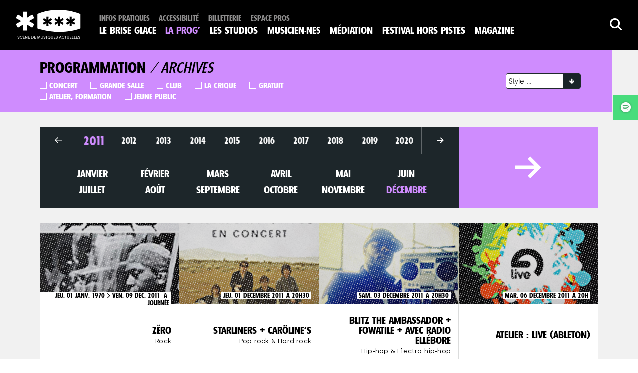

--- FILE ---
content_type: text/html; charset=UTF-8
request_url: https://www.le-brise-glace.com/programmation/archives/2011/12/?
body_size: 10743
content:
<!doctype html>
<!--[if IEMobile 7 ]>
<html lang="fr-FR" prefix="og: https://ogp.me/ns#" class="no-js iem7"> <![endif]-->
<!--[if lt IE 7]>
<html class="no-js lt-ie9 lt-ie8 lt-ie7" lang="fr-FR" prefix="og: https://ogp.me/ns#"> <![endif]-->
<!--[if IE 7]>
<html class="no-js lt-ie9 lt-ie8" lang="fr-FR" prefix="og: https://ogp.me/ns#"> <![endif]-->
<!--[if IE 8]>
<html class="no-js lt-ie9" lang="fr-FR" prefix="og: https://ogp.me/ns#"> <![endif]-->
<!--[if (gte IE 8)|(gt IEMobile 7)|!(IEMobile)|!(IE)]><!-->
<html class="no-js" lang="fr-FR" prefix="og: https://ogp.me/ns#">
<!--<![endif]-->

<head>
        <title>Le Brise Glace &#8211; Scène de Musiques Actuelles à Annecy | Evénements Archive &bull; Le Brise Glace - Scène de Musiques Actuelles à Annecy</title>
        <meta charset="utf-8">
    <meta http-equiv="X-UA-Compatible" content="IE=edge,chrome=1">
    <meta name="viewport" content="width=device-width">
    <link rel="shortcut icon" href="https://www.le-brise-glace.com/wp-content/themes/brise-glace/favicon.ico">
    <link rel="alternate" type="application/rss+xml" title="Jeunes en scène Événements"
          href="" />
    <script src="https://kit.fontawesome.com/8c9855df62.js" crossorigin="anonymous"></script>

    	<style>img:is([sizes="auto" i], [sizes^="auto," i]) { contain-intrinsic-size: 3000px 1500px }</style>
	
<!-- Optimisation des moteurs de recherche par Rank Math - https://rankmath.com/ -->
<meta name="description" content="Evénements Archive &bull; Le Brise Glace - Scène de Musiques Actuelles à Annecy"/>
<meta name="robots" content="follow, index, max-snippet:-1, max-video-preview:-1, max-image-preview:large"/>
<link rel="canonical" href="https://www.le-brise-glace.com/programmation/archives/" />
<link rel="next" href="https://www.le-brise-glace.com/programmation/archives/page/2/" />
<meta property="og:locale" content="fr_FR" />
<meta property="og:type" content="article" />
<meta property="og:title" content="Evénements Archive &bull; Le Brise Glace - Scène de Musiques Actuelles à Annecy" />
<meta property="og:description" content="Evénements Archive &bull; Le Brise Glace - Scène de Musiques Actuelles à Annecy" />
<meta property="og:url" content="https://www.le-brise-glace.com/programmation/archives/" />
<meta property="og:site_name" content="Le Brise Glace - Scène de Musiques Actuelles à Annecy" />
<meta property="article:publisher" content="https://www.facebook.com/lebriseglaceannecy" />
<meta name="twitter:card" content="summary_large_image" />
<meta name="twitter:title" content="Evénements Archive &bull; Le Brise Glace - Scène de Musiques Actuelles à Annecy" />
<meta name="twitter:description" content="Evénements Archive &bull; Le Brise Glace - Scène de Musiques Actuelles à Annecy" />
<meta name="twitter:site" content="@le_brise_glace" />
<script type="application/ld+json" class="rank-math-schema">{"@context":"https://schema.org","@graph":[{"@type":"Organization","@id":"https://www.le-brise-glace.com/#organization","name":"Le Brise Glace - Sc\u00e8ne de Musiques Actuelles \u00e0 Annecy","sameAs":["https://www.facebook.com/lebriseglaceannecy","https://twitter.com/le_brise_glace","https://www.instagram.com/le_brise_glace/","https://www.linkedin.com/company/le-brise-glace","https://www.youtube.com/user/LeBriseGlaceConcerts"]},{"@type":"WebSite","@id":"https://www.le-brise-glace.com/#website","url":"https://www.le-brise-glace.com","name":"Le Brise Glace - Sc\u00e8ne de Musiques Actuelles \u00e0 Annecy","publisher":{"@id":"https://www.le-brise-glace.com/#organization"},"inLanguage":"fr-FR"},{"@type":"CollectionPage","@id":"https://www.le-brise-glace.com/programmation/archives/#webpage","url":"https://www.le-brise-glace.com/programmation/archives/","name":"Ev\u00e9nements Archive &bull; Le Brise Glace - Sc\u00e8ne de Musiques Actuelles \u00e0 Annecy","isPartOf":{"@id":"https://www.le-brise-glace.com/#website"},"inLanguage":"fr-FR"}]}</script>
<!-- /Extension Rank Math WordPress SEO -->


<link rel='stylesheet' id='wp-block-library-css' href='https://www.le-brise-glace.com/wp-includes/css/dist/block-library/style.min.css?ver=6.8.3' type='text/css' media='all' />
<style id='classic-theme-styles-inline-css' type='text/css'>
/*! This file is auto-generated */
.wp-block-button__link{color:#fff;background-color:#32373c;border-radius:9999px;box-shadow:none;text-decoration:none;padding:calc(.667em + 2px) calc(1.333em + 2px);font-size:1.125em}.wp-block-file__button{background:#32373c;color:#fff;text-decoration:none}
</style>
<style id='global-styles-inline-css' type='text/css'>
:root{--wp--preset--aspect-ratio--square: 1;--wp--preset--aspect-ratio--4-3: 4/3;--wp--preset--aspect-ratio--3-4: 3/4;--wp--preset--aspect-ratio--3-2: 3/2;--wp--preset--aspect-ratio--2-3: 2/3;--wp--preset--aspect-ratio--16-9: 16/9;--wp--preset--aspect-ratio--9-16: 9/16;--wp--preset--color--black: #000000;--wp--preset--color--cyan-bluish-gray: #abb8c3;--wp--preset--color--white: #ffffff;--wp--preset--color--pale-pink: #f78da7;--wp--preset--color--vivid-red: #cf2e2e;--wp--preset--color--luminous-vivid-orange: #ff6900;--wp--preset--color--luminous-vivid-amber: #fcb900;--wp--preset--color--light-green-cyan: #7bdcb5;--wp--preset--color--vivid-green-cyan: #00d084;--wp--preset--color--pale-cyan-blue: #8ed1fc;--wp--preset--color--vivid-cyan-blue: #0693e3;--wp--preset--color--vivid-purple: #9b51e0;--wp--preset--gradient--vivid-cyan-blue-to-vivid-purple: linear-gradient(135deg,rgba(6,147,227,1) 0%,rgb(155,81,224) 100%);--wp--preset--gradient--light-green-cyan-to-vivid-green-cyan: linear-gradient(135deg,rgb(122,220,180) 0%,rgb(0,208,130) 100%);--wp--preset--gradient--luminous-vivid-amber-to-luminous-vivid-orange: linear-gradient(135deg,rgba(252,185,0,1) 0%,rgba(255,105,0,1) 100%);--wp--preset--gradient--luminous-vivid-orange-to-vivid-red: linear-gradient(135deg,rgba(255,105,0,1) 0%,rgb(207,46,46) 100%);--wp--preset--gradient--very-light-gray-to-cyan-bluish-gray: linear-gradient(135deg,rgb(238,238,238) 0%,rgb(169,184,195) 100%);--wp--preset--gradient--cool-to-warm-spectrum: linear-gradient(135deg,rgb(74,234,220) 0%,rgb(151,120,209) 20%,rgb(207,42,186) 40%,rgb(238,44,130) 60%,rgb(251,105,98) 80%,rgb(254,248,76) 100%);--wp--preset--gradient--blush-light-purple: linear-gradient(135deg,rgb(255,206,236) 0%,rgb(152,150,240) 100%);--wp--preset--gradient--blush-bordeaux: linear-gradient(135deg,rgb(254,205,165) 0%,rgb(254,45,45) 50%,rgb(107,0,62) 100%);--wp--preset--gradient--luminous-dusk: linear-gradient(135deg,rgb(255,203,112) 0%,rgb(199,81,192) 50%,rgb(65,88,208) 100%);--wp--preset--gradient--pale-ocean: linear-gradient(135deg,rgb(255,245,203) 0%,rgb(182,227,212) 50%,rgb(51,167,181) 100%);--wp--preset--gradient--electric-grass: linear-gradient(135deg,rgb(202,248,128) 0%,rgb(113,206,126) 100%);--wp--preset--gradient--midnight: linear-gradient(135deg,rgb(2,3,129) 0%,rgb(40,116,252) 100%);--wp--preset--font-size--small: 13px;--wp--preset--font-size--medium: 20px;--wp--preset--font-size--large: 36px;--wp--preset--font-size--x-large: 42px;--wp--preset--spacing--20: 0.44rem;--wp--preset--spacing--30: 0.67rem;--wp--preset--spacing--40: 1rem;--wp--preset--spacing--50: 1.5rem;--wp--preset--spacing--60: 2.25rem;--wp--preset--spacing--70: 3.38rem;--wp--preset--spacing--80: 5.06rem;--wp--preset--shadow--natural: 6px 6px 9px rgba(0, 0, 0, 0.2);--wp--preset--shadow--deep: 12px 12px 50px rgba(0, 0, 0, 0.4);--wp--preset--shadow--sharp: 6px 6px 0px rgba(0, 0, 0, 0.2);--wp--preset--shadow--outlined: 6px 6px 0px -3px rgba(255, 255, 255, 1), 6px 6px rgba(0, 0, 0, 1);--wp--preset--shadow--crisp: 6px 6px 0px rgba(0, 0, 0, 1);}:where(.is-layout-flex){gap: 0.5em;}:where(.is-layout-grid){gap: 0.5em;}body .is-layout-flex{display: flex;}.is-layout-flex{flex-wrap: wrap;align-items: center;}.is-layout-flex > :is(*, div){margin: 0;}body .is-layout-grid{display: grid;}.is-layout-grid > :is(*, div){margin: 0;}:where(.wp-block-columns.is-layout-flex){gap: 2em;}:where(.wp-block-columns.is-layout-grid){gap: 2em;}:where(.wp-block-post-template.is-layout-flex){gap: 1.25em;}:where(.wp-block-post-template.is-layout-grid){gap: 1.25em;}.has-black-color{color: var(--wp--preset--color--black) !important;}.has-cyan-bluish-gray-color{color: var(--wp--preset--color--cyan-bluish-gray) !important;}.has-white-color{color: var(--wp--preset--color--white) !important;}.has-pale-pink-color{color: var(--wp--preset--color--pale-pink) !important;}.has-vivid-red-color{color: var(--wp--preset--color--vivid-red) !important;}.has-luminous-vivid-orange-color{color: var(--wp--preset--color--luminous-vivid-orange) !important;}.has-luminous-vivid-amber-color{color: var(--wp--preset--color--luminous-vivid-amber) !important;}.has-light-green-cyan-color{color: var(--wp--preset--color--light-green-cyan) !important;}.has-vivid-green-cyan-color{color: var(--wp--preset--color--vivid-green-cyan) !important;}.has-pale-cyan-blue-color{color: var(--wp--preset--color--pale-cyan-blue) !important;}.has-vivid-cyan-blue-color{color: var(--wp--preset--color--vivid-cyan-blue) !important;}.has-vivid-purple-color{color: var(--wp--preset--color--vivid-purple) !important;}.has-black-background-color{background-color: var(--wp--preset--color--black) !important;}.has-cyan-bluish-gray-background-color{background-color: var(--wp--preset--color--cyan-bluish-gray) !important;}.has-white-background-color{background-color: var(--wp--preset--color--white) !important;}.has-pale-pink-background-color{background-color: var(--wp--preset--color--pale-pink) !important;}.has-vivid-red-background-color{background-color: var(--wp--preset--color--vivid-red) !important;}.has-luminous-vivid-orange-background-color{background-color: var(--wp--preset--color--luminous-vivid-orange) !important;}.has-luminous-vivid-amber-background-color{background-color: var(--wp--preset--color--luminous-vivid-amber) !important;}.has-light-green-cyan-background-color{background-color: var(--wp--preset--color--light-green-cyan) !important;}.has-vivid-green-cyan-background-color{background-color: var(--wp--preset--color--vivid-green-cyan) !important;}.has-pale-cyan-blue-background-color{background-color: var(--wp--preset--color--pale-cyan-blue) !important;}.has-vivid-cyan-blue-background-color{background-color: var(--wp--preset--color--vivid-cyan-blue) !important;}.has-vivid-purple-background-color{background-color: var(--wp--preset--color--vivid-purple) !important;}.has-black-border-color{border-color: var(--wp--preset--color--black) !important;}.has-cyan-bluish-gray-border-color{border-color: var(--wp--preset--color--cyan-bluish-gray) !important;}.has-white-border-color{border-color: var(--wp--preset--color--white) !important;}.has-pale-pink-border-color{border-color: var(--wp--preset--color--pale-pink) !important;}.has-vivid-red-border-color{border-color: var(--wp--preset--color--vivid-red) !important;}.has-luminous-vivid-orange-border-color{border-color: var(--wp--preset--color--luminous-vivid-orange) !important;}.has-luminous-vivid-amber-border-color{border-color: var(--wp--preset--color--luminous-vivid-amber) !important;}.has-light-green-cyan-border-color{border-color: var(--wp--preset--color--light-green-cyan) !important;}.has-vivid-green-cyan-border-color{border-color: var(--wp--preset--color--vivid-green-cyan) !important;}.has-pale-cyan-blue-border-color{border-color: var(--wp--preset--color--pale-cyan-blue) !important;}.has-vivid-cyan-blue-border-color{border-color: var(--wp--preset--color--vivid-cyan-blue) !important;}.has-vivid-purple-border-color{border-color: var(--wp--preset--color--vivid-purple) !important;}.has-vivid-cyan-blue-to-vivid-purple-gradient-background{background: var(--wp--preset--gradient--vivid-cyan-blue-to-vivid-purple) !important;}.has-light-green-cyan-to-vivid-green-cyan-gradient-background{background: var(--wp--preset--gradient--light-green-cyan-to-vivid-green-cyan) !important;}.has-luminous-vivid-amber-to-luminous-vivid-orange-gradient-background{background: var(--wp--preset--gradient--luminous-vivid-amber-to-luminous-vivid-orange) !important;}.has-luminous-vivid-orange-to-vivid-red-gradient-background{background: var(--wp--preset--gradient--luminous-vivid-orange-to-vivid-red) !important;}.has-very-light-gray-to-cyan-bluish-gray-gradient-background{background: var(--wp--preset--gradient--very-light-gray-to-cyan-bluish-gray) !important;}.has-cool-to-warm-spectrum-gradient-background{background: var(--wp--preset--gradient--cool-to-warm-spectrum) !important;}.has-blush-light-purple-gradient-background{background: var(--wp--preset--gradient--blush-light-purple) !important;}.has-blush-bordeaux-gradient-background{background: var(--wp--preset--gradient--blush-bordeaux) !important;}.has-luminous-dusk-gradient-background{background: var(--wp--preset--gradient--luminous-dusk) !important;}.has-pale-ocean-gradient-background{background: var(--wp--preset--gradient--pale-ocean) !important;}.has-electric-grass-gradient-background{background: var(--wp--preset--gradient--electric-grass) !important;}.has-midnight-gradient-background{background: var(--wp--preset--gradient--midnight) !important;}.has-small-font-size{font-size: var(--wp--preset--font-size--small) !important;}.has-medium-font-size{font-size: var(--wp--preset--font-size--medium) !important;}.has-large-font-size{font-size: var(--wp--preset--font-size--large) !important;}.has-x-large-font-size{font-size: var(--wp--preset--font-size--x-large) !important;}
:where(.wp-block-post-template.is-layout-flex){gap: 1.25em;}:where(.wp-block-post-template.is-layout-grid){gap: 1.25em;}
:where(.wp-block-columns.is-layout-flex){gap: 2em;}:where(.wp-block-columns.is-layout-grid){gap: 2em;}
:root :where(.wp-block-pullquote){font-size: 1.5em;line-height: 1.6;}
</style>
<script type="text/javascript" src="https://www.le-brise-glace.com/wp-content/themes/brise-glace/www/js/vendors/jquery-2.2.2.min.js?ver=6.8.3" id="jquery-js"></script>
<script type="text/javascript" src="https://www.le-brise-glace.com/wp-content/themes/brise-glace/www/js/vendors/jquery.fancybox.pack.js?ver=6.8.3" id="fb-js"></script>
<script type="text/javascript" src="https://www.le-brise-glace.com/wp-content/themes/brise-glace/www/js/vendors/jquery.tooltipster.min.js?ver=6.8.3" id="tooltip-js"></script>
<script type="text/javascript" src="https://www.le-brise-glace.com/wp-content/themes/brise-glace/www/js/vendors/owl.carousel.min.js?ver=6.8.3" id="owl-js"></script>
<script type="text/javascript" src="https://www.le-brise-glace.com/wp-content/themes/brise-glace/www/js/vendors/jquery.sticky.js?ver=6.8.3" id="sticky-js"></script>
<script type="text/javascript" src="https://www.le-brise-glace.com/wp-content/themes/brise-glace/www/js/vendors/jquery.scrollTo.min.js?ver=6.8.3" id="scrollto-js"></script>
<script type="text/javascript" src="https://www.le-brise-glace.com/wp-content/themes/brise-glace/www/js/vendors/jquery.typeahead.js?ver=6.8.3" id="typehead-js"></script>
<script type="text/javascript" src="https://www.le-brise-glace.com/wp-content/themes/brise-glace/www/js/scripts.js?ver=1.0.79" id="scripst-js"></script>
	<script type="text/javascript">
	    (function ($) {
		$(document).ready(function () {
		    $('.playlist-youtube .small-video').click(function (e) {
			var id = $(this).attr('data-video'), target = $(this).attr('data-target');
			$(this).siblings().removeClass('active');
			var vidURL = '//www.youtube.com/embed/' + id + '?rel=0&autoplay=1';

			var html = $('<iframe>');
			html.attr('src', vidURL).attr('width', 560).attr('height', 315).attr('frameborder', '0').attr('allowfullscreen', true);

			$('#' + target + ' .main-video').empty().append(html);
			$(this).addClass('active');
			return false;
		    });
		});
	    })(jQuery);
	</script>
	        <script type="module" src="https://www.le-brise-glace.com/wp-content/themes/brise-glace/www/dist/main.js-BW7_eZ3F.js" defer></script><link rel="stylesheet" media="screen" href="https://www.le-brise-glace.com/wp-content/themes/brise-glace/www/dist/main-Dz4t4qjj.css">    <style>
        html {
            --color-ambiance: #cf8cfe;
            --color-ambiance-bg: #fffffe;
            --color-ambiance-bg-dark: #ff00d8;
            --color-ambiance-bg-header: #000000;
        }

        /* Sur les écrans, quand la largeur de la fenêtre fait au maximum 1280px */
        .bgBright {
            background-image: url('https://www.le-brise-glace.com/wp-content/uploads/2022/09/BG_FondSite_SeptJan-2022_05-1-scaled.jpg');
        background-attachment: fixed; background-size: cover; background-position: center bottom        }

        .bgDark {
            background-image: url('https://www.le-brise-glace.com/wp-content/uploads/2022/09/BG_FondSite_SeptJan-2022_Fonce-scaled.jpg');
        background-attachment: fixed; background-size: cover; background-position: center bottom        }

        header.main-header, footer.main-footer {
            background-image: url('');
        background-attachment: fixed; background-size: cover; background-position: center bottom        }

    </style>
    <noscript><style id="rocket-lazyload-nojs-css">.rll-youtube-player, [data-lazy-src]{display:none !important;}</style></noscript>    <script defer data-domain="le-brise-glace.com" src="https://plausible.wanaka.studio/js/script.js"></script>

    <script type="text/javascript">
    var $ = jQuery.noConflict();
    var app = new BriseApp();
    </script>
</head>

<body class="archive post-type-archive post-type-archive-wnk-type-event wp-theme-brise-glace bgBright bgDark">
        <header class="main-header">
        <div class="inner mobile">
            <div id="logo">
                <a href="https://www.le-brise-glace.com" rel="nofollow"><img
                         src="data:image/svg+xml,%3Csvg%20xmlns='http://www.w3.org/2000/svg'%20viewBox='0%200%200%200'%3E%3C/svg%3E"
                         class="big" data-lazy-src="https://www.le-brise-glace.com/wp-content/themes/brise-glace/www/img/logo-brise-2023.svg" /><noscript><img
                         src="https://www.le-brise-glace.com/wp-content/themes/brise-glace/www/img/logo-brise-2023.svg"
                         class="big" /></noscript></a>
            </div>
            <div class="search">
                <a href="" href="javascript:;" target="" data-fancybox="" data-src="#formSearchFBOX" class="fbox"><i
                       class="icon-magnifier"></i></a>
            </div>
            <a href="#" id="btnMenu"><img class="open"
                     src="data:image/svg+xml,%3Csvg%20xmlns='http://www.w3.org/2000/svg'%20viewBox='0%200%200%200'%3E%3C/svg%3E" data-lazy-src="https://www.le-brise-glace.com/wp-content/themes/brise-glace/www/img/btn-menu.png" /><noscript><img class="open"
                     src="https://www.le-brise-glace.com/wp-content/themes/brise-glace/www/img/btn-menu.png" /></noscript><img class="close"
                     src="data:image/svg+xml,%3Csvg%20xmlns='http://www.w3.org/2000/svg'%20viewBox='0%200%200%200'%3E%3C/svg%3E" data-lazy-src="https://www.le-brise-glace.com/wp-content/themes/brise-glace/www/img/cross.svg" /><noscript><img class="close"
                     src="https://www.le-brise-glace.com/wp-content/themes/brise-glace/www/img/cross.svg" /></noscript></a>
        </div>
        <div class="inner pc">
            <div id="logo">
                <a href="https://www.le-brise-glace.com" rel="nofollow"><img
                         src="data:image/svg+xml,%3Csvg%20xmlns='http://www.w3.org/2000/svg'%20viewBox='0%200%200%200'%3E%3C/svg%3E"
                         class="big" data-lazy-src="https://www.le-brise-glace.com/wp-content/themes/brise-glace/www/img/logo-brise-2023.svg" /><noscript><img
                         src="https://www.le-brise-glace.com/wp-content/themes/brise-glace/www/img/logo-brise-2023.svg"
                         class="big" /></noscript></a>
            </div>
            <nav role="navigation" class="main-nav">
                <div class="menu-menu-secondaire-container"><ul id="menu-menu-secondaire" class="menu"><li id="menu-item-399" class="menu-item menu-item-type-post_type menu-item-object-page menu-item-399"><a href="https://www.le-brise-glace.com/infos-pratiques/">Infos pratiques</a></li>
<li id="menu-item-40826" class="menu-item menu-item-type-post_type menu-item-object-page menu-item-40826"><a href="https://www.le-brise-glace.com/accessibilite/">Accessibilité</a></li>
<li id="menu-item-18922" class="menu-item menu-item-type-custom menu-item-object-custom menu-item-18922"><a target="_blank" href="https://billetterie.le-brise-glace.com/">Billetterie</a></li>
<li id="menu-item-398" class="menu-item menu-item-type-post_type menu-item-object-page menu-item-398"><a href="https://www.le-brise-glace.com/espace-pros/">Espace pros</a></li>
</ul></div><div class="menu-menu-principal-container"><ul id="menu-menu-principal" class="menu"><li id="menu-item-409" class="menu-item menu-item-type-post_type menu-item-object-page menu-item-has-children menu-item-409"><a href="https://www.le-brise-glace.com/le-brise-glace/">Le Brise Glace</a>
<ul class="sub-menu">
	<li id="menu-item-411" class="menu-item menu-item-type-post_type menu-item-object-page menu-item-411"><a href="https://www.le-brise-glace.com/le-brise-glace/le-projet/">Le projet</a></li>
	<li id="menu-item-413" class="menu-item menu-item-type-post_type menu-item-object-page menu-item-413"><a href="https://www.le-brise-glace.com/le-brise-glace/lequipage/">L’équipage</a></li>
	<li id="menu-item-410" class="menu-item menu-item-type-post_type menu-item-object-page menu-item-410"><a href="https://www.le-brise-glace.com/le-brise-glace/lassociation/">L’association</a></li>
	<li id="menu-item-40893" class="menu-item menu-item-type-post_type menu-item-object-page menu-item-40893"><a href="https://www.le-brise-glace.com/le-brise-glace/les-partenaires/">Les partenaires</a></li>
	<li id="menu-item-40894" class="menu-item menu-item-type-post_type menu-item-object-page menu-item-40894"><a href="https://www.le-brise-glace.com/le-brise-glace/privatisation/">Privatisation</a></li>
	<li id="menu-item-41596" class="menu-item menu-item-type-post_type menu-item-object-page menu-item-41596"><a href="https://www.le-brise-glace.com/le-brise-glace/engagements/">Engagements</a></li>
</ul>
</li>
<li id="menu-item-281" class="menu-item menu-item-type-post_type menu-item-object-page menu-item-has-children menu-item-281 current_page_parent"><a href="https://www.le-brise-glace.com/programmation/a-venir/">La Prog&rsquo;</a>
<ul class="sub-menu">
	<li id="menu-item-282" class="menu-item menu-item-type-post_type menu-item-object-page menu-item-282 current_page_parent"><a href="https://www.le-brise-glace.com/programmation/a-venir/">Toute la prog&rsquo;</a></li>
	<li id="menu-item-41359" class="menu-item menu-item-type-custom menu-item-object-custom menu-item-41359"><a href="https://www.le-brise-glace.com/programmation/a-venir/?style=&#038;option=concert">Concerts</a></li>
	<li id="menu-item-31180" class="menu-item menu-item-type-custom menu-item-object-custom menu-item-31180"><a href="https://www.le-brise-glace.com/programmation/a-venir/?style=&#038;option=atelier-formation">Ateliers &#038; formations</a></li>
	<li id="menu-item-421" class="menu-item menu-item-type-taxonomy menu-item-object-wnk-tax-event menu-item-421"><a href="https://www.le-brise-glace.com/categorie/jeunes-publics/">Jeune public</a></li>
</ul>
</li>
<li id="menu-item-32329" class="menu-item menu-item-type-post_type menu-item-object-page menu-item-has-children menu-item-32329"><a href="https://www.le-brise-glace.com/les-studios/">Les studios</a>
<ul class="sub-menu">
	<li id="menu-item-404" class="menu-item menu-item-type-post_type menu-item-object-page menu-item-404"><a href="https://www.le-brise-glace.com/les-studios/la-repetition/">La répétition</a></li>
	<li id="menu-item-35983" class="menu-item menu-item-type-post_type menu-item-object-page menu-item-35983"><a href="https://www.le-brise-glace.com/les-studios/les-residences/">La résidence</a></li>
	<li id="menu-item-13688" class="menu-item menu-item-type-post_type menu-item-object-page menu-item-13688"><a href="https://www.le-brise-glace.com/les-studios/rencontres-ateliers-masterclass/">Ateliers &#038; formations</a></li>
	<li id="menu-item-35141" class="menu-item menu-item-type-post_type menu-item-object-page menu-item-35141"><a href="https://www.le-brise-glace.com/la-chorale-du-brise-glace/">La Chorale du Brise Glace</a></li>
	<li id="menu-item-41969" class="menu-item menu-item-type-post_type menu-item-object-page menu-item-41969"><a href="https://www.le-brise-glace.com/the-lift/">The Lift</a></li>
</ul>
</li>
<li id="menu-item-35892" class="menu-item menu-item-type-post_type menu-item-object-page menu-item-has-children menu-item-35892"><a href="https://www.le-brise-glace.com/accompagnement/">Musicien·nes</a>
<ul class="sub-menu">
	<li id="menu-item-34213" class="menu-item menu-item-type-post_type menu-item-object-page menu-item-34213"><a href="https://www.le-brise-glace.com/accompagnement/flocon/">L’accompagnement par le Brise Glace</a></li>
	<li id="menu-item-34214" class="menu-item menu-item-type-post_type menu-item-object-page menu-item-34214"><a href="https://www.le-brise-glace.com/accompagnement/igloo/">Passe-moi le son</a></li>
	<li id="menu-item-42599" class="menu-item menu-item-type-post_type menu-item-object-page menu-item-42599"><a href="https://www.le-brise-glace.com/accompagnement/lequipee/">L’Équipée</a></li>
</ul>
</li>
<li id="menu-item-17737" class="menu-item menu-item-type-post_type menu-item-object-page menu-item-17737"><a href="https://www.le-brise-glace.com/action-culturelle/">Médiation</a></li>
<li id="menu-item-39006" class="menu-item menu-item-type-custom menu-item-object-custom menu-item-39006"><a target="_blank" href="https://www.festivalhorspistes.com/">Festival Hors Pistes</a></li>
<li id="menu-item-402" class="menu-item menu-item-type-post_type menu-item-object-page menu-item-402"><a href="https://www.le-brise-glace.com/actualites/">Magazine</a></li>
</ul></div>            </nav>
            <div class="search">
                <a href="#" onclick="javascript: setTimeout(() => $('#formSearchFBOX input[name=s]').focus(), 200)" target="" data-fancybox="" data-src="#formSearchFBOX"
                   class="fbox"><i class="icon-magnifier"></i></a>
            </div>
        </div>

        <div class="search-content-to-hide" id="formSearchFBOX">
            <div class="search-content">
                
<form method="get" id="searchform" action="https://www.le-brise-glace.com/" class="search-form">
    <i class="icon-magnifier"></i>
    <div class="input-container">
        <div class="input">
            <input type="text" class="field" name="s" id="s" value="" placeholder="Recherche"/>
        </div>
        <legend>
            Entrez les termes recherchés et appuyez sur entrée        </legend>
    </div>
    <input type="submit" class="btn bgW shadow h-b" value="Rechercher" />
</form>
            </div>
        </div>

    </header>

    <div class="players" id="PlayersContainers">
        <a href="https://embed.spotify.com/?uri=spotify:playlist:6ZGulsz151qTT9wH5v62Ql" class="spotify"><i style="background-image: url('https://www.le-brise-glace.com/wp-content/themes/brise-glace/www/img/icone-spotify.png');" alt="Ecoutez la playlist spotify"></i><span>Playlist</span></a>    </div>

    <div id="superContent">
        <div id="content"><section class="tool-bar ambientBeforeBg">
    <div class="wrap ambientbg">
        <div class="terms">
    <div class="filtres">
        <h1>Programmation <span>/ Archives</span></h1>
        <form id="form-search-options">
    <input type="hidden" name="style" value=""/>
    <ul><li><label for="label1684" class="fancy-checkbox"><input type="checkbox" name="option" id="label1684"  value="concert" /><i class="icon-square unchecked" ></i><i class="icon-square-checked checked" ></i>Concert</label></li><li><label for="label657" class="fancy-checkbox"><input type="checkbox" name="option" id="label657"  value="grande-salle" /><i class="icon-square unchecked" ></i><i class="icon-square-checked checked" ></i>Grande Salle</label></li><li><label for="label658" class="fancy-checkbox"><input type="checkbox" name="option" id="label658"  value="club" /><i class="icon-square unchecked" ></i><i class="icon-square-checked checked" ></i>Club</label></li><li><label for="label659" class="fancy-checkbox"><input type="checkbox" name="option" id="label659"  value="la-crique" /><i class="icon-square unchecked" ></i><i class="icon-square-checked checked" ></i>La Crique</label></li><li><label for="label6" class="fancy-checkbox"><input type="checkbox" name="option" id="label6"  value="gratuit" /><i class="icon-square unchecked" ></i><i class="icon-square-checked checked" ></i>Gratuit</label></li><li><label for="label655" class="fancy-checkbox"><input type="checkbox" name="option" id="label655"  value="atelier-formation" /><i class="icon-square unchecked" ></i><i class="icon-square-checked checked" ></i>Atelier, formation</label></li><li><label for="label2" class="fancy-checkbox"><input type="checkbox" name="option" id="label2"  value="jeunes-publics" /><i class="icon-square unchecked" ></i><i class="icon-square-checked checked" ></i>Jeune public</label></li></ul></form>
    </div>
    <div class="filtres">
        <form id="form-search-style" class="selectors">
    <input type="hidden" name="option" value=""/>
    <select class="selector-style" name="style"><option class="legende" value="">Style ...</option><option value="chanson-francaise" >Chanson</option><option value="electro" >Electro</option><option value="folk" >Folk</option><option value="jazz" >Jazz</option><option value="metal" >Metal</option><option value="pop" >Pop</option><option value="hip-hop" >Rap</option><option value="reggae" >Reggae</option><option value="rock" >Rock</option><option value="world" >World</option></select></form>
            </div>
</div>

<section class="filtres-mobiles ambientbg">
    <div class="inside">
        <h4>Filtres <i class="icon-chevron-down"></i></h4>
        <div class="content hide">
            <form id="form-search-options">
    <input type="hidden" name="style" value=""/>
    <ul><li><label for="label1684" class="fancy-checkbox"><input type="checkbox" name="option" id="label1684"  value="concert" /><i class="icon-square unchecked" ></i><i class="icon-square-checked checked" ></i>Concert</label></li><li><label for="label657" class="fancy-checkbox"><input type="checkbox" name="option" id="label657"  value="grande-salle" /><i class="icon-square unchecked" ></i><i class="icon-square-checked checked" ></i>Grande Salle</label></li><li><label for="label658" class="fancy-checkbox"><input type="checkbox" name="option" id="label658"  value="club" /><i class="icon-square unchecked" ></i><i class="icon-square-checked checked" ></i>Club</label></li><li><label for="label659" class="fancy-checkbox"><input type="checkbox" name="option" id="label659"  value="la-crique" /><i class="icon-square unchecked" ></i><i class="icon-square-checked checked" ></i>La Crique</label></li><li><label for="label6" class="fancy-checkbox"><input type="checkbox" name="option" id="label6"  value="gratuit" /><i class="icon-square unchecked" ></i><i class="icon-square-checked checked" ></i>Gratuit</label></li><li><label for="label655" class="fancy-checkbox"><input type="checkbox" name="option" id="label655"  value="atelier-formation" /><i class="icon-square unchecked" ></i><i class="icon-square-checked checked" ></i>Atelier, formation</label></li><li><label for="label2" class="fancy-checkbox"><input type="checkbox" name="option" id="label2"  value="jeunes-publics" /><i class="icon-square unchecked" ></i><i class="icon-square-checked checked" ></i>Jeune public</label></li></ul></form>
<form id="form-search-style" class="selectors">
    <input type="hidden" name="option" value=""/>
    <select class="selector-style" name="style"><option class="legende" value="">Style ...</option><option value="chanson-francaise" >Chanson</option><option value="electro" >Electro</option><option value="folk" >Folk</option><option value="jazz" >Jazz</option><option value="metal" >Metal</option><option value="pop" >Pop</option><option value="hip-hop" >Rap</option><option value="reggae" >Reggae</option><option value="rock" >Rock</option><option value="world" >World</option></select></form>
        </div>
    </div>
</section>
    </div>
</section><section class="tool-archive wrap">
    <div class="tool-content">
                    <div class="filtre-date">
                <div class="years">
                    <a href="" class="button box r-push year-prev a-boucle-left">
                        <i class="inside fa icon-arrow-left"></i>
                    </a>
                    <div class="list-years">
                        <ul>
                            <li><a href="https://www.le-brise-glace.com/programmation/archives/1998/12/?" class=" ambientHover " data-index="0">1998</a></li><li><a href="https://www.le-brise-glace.com/programmation/archives/1999/12/?" class=" ambientHover " data-index="1">1999</a></li><li><a href="https://www.le-brise-glace.com/programmation/archives/2000/12/?" class=" ambientHover " data-index="2">2000</a></li><li><a href="https://www.le-brise-glace.com/programmation/archives/2001/12/?" class=" ambientHover " data-index="3">2001</a></li><li><a href="https://www.le-brise-glace.com/programmation/archives/2002/12/?" class=" ambientHover " data-index="4">2002</a></li><li><a href="https://www.le-brise-glace.com/programmation/archives/2003/12/?" class=" ambientHover " data-index="5">2003</a></li><li><a href="https://www.le-brise-glace.com/programmation/archives/2004/12/?" class=" ambientHover " data-index="6">2004</a></li><li><a href="https://www.le-brise-glace.com/programmation/archives/2005/12/?" class=" ambientHover " data-index="7">2005</a></li><li><a href="https://www.le-brise-glace.com/programmation/archives/2006/12/?" class=" ambientHover " data-index="8">2006</a></li><li><a href="https://www.le-brise-glace.com/programmation/archives/2007/12/?" class=" ambientHover " data-index="9">2007</a></li><li><a href="https://www.le-brise-glace.com/programmation/archives/2008/12/?" class=" ambientHover " data-index="10">2008</a></li><li><a href="https://www.le-brise-glace.com/programmation/archives/2009/12/?" class=" ambientHover " data-index="11">2009</a></li><li><a href="https://www.le-brise-glace.com/programmation/archives/2010/12/?" class=" ambientHover " data-index="12">2010</a></li><li><a href="https://www.le-brise-glace.com/programmation/archives/2011/12/?" class=" active ambient" data-index="13">2011</a></li><li><a href="https://www.le-brise-glace.com/programmation/archives/2012/12/?" class=" ambientHover " data-index="14">2012</a></li><li><a href="https://www.le-brise-glace.com/programmation/archives/2013/12/?" class=" ambientHover " data-index="15">2013</a></li><li><a href="https://www.le-brise-glace.com/programmation/archives/2014/12/?" class=" ambientHover " data-index="16">2014</a></li><li><a href="https://www.le-brise-glace.com/programmation/archives/2015/12/?" class=" ambientHover " data-index="17">2015</a></li><li><a href="https://www.le-brise-glace.com/programmation/archives/2016/12/?" class=" ambientHover " data-index="18">2016</a></li><li><a href="https://www.le-brise-glace.com/programmation/archives/2017/12/?" class=" ambientHover " data-index="19">2017</a></li><li><a href="https://www.le-brise-glace.com/programmation/archives/2018/12/?" class=" ambientHover " data-index="20">2018</a></li><li><a href="https://www.le-brise-glace.com/programmation/archives/2019/12/?" class=" ambientHover " data-index="21">2019</a></li><li><a href="https://www.le-brise-glace.com/programmation/archives/2020/12/?" class=" ambientHover " data-index="22">2020</a></li><li><a href="https://www.le-brise-glace.com/programmation/archives/2021/12/?" class=" ambientHover " data-index="23">2021</a></li><li><a href="https://www.le-brise-glace.com/programmation/archives/2022/12/?" class=" ambientHover " data-index="24">2022</a></li><li><a href="https://www.le-brise-glace.com/programmation/archives/2023/12/?" class=" ambientHover " data-index="25">2023</a></li><li><a href="https://www.le-brise-glace.com/programmation/archives/2024/12/?" class=" ambientHover " data-index="26">2024</a></li><li><a href="https://www.le-brise-glace.com/programmation/archives/2025/12/?" class=" ambientHover " data-index="27">2025</a></li><li><a href="https://www.le-brise-glace.com/programmation/archives/2026/12/?" class=" ambientHover " data-index="28">2026</a></li>                        </ul>
                    </div>
                    <a href="" class="button box r-push year-next">
                        <i class="inside fa icon-arrow-right"></i>
                    </a>
                </div>
                <div class="months">
                    <ul>
                        <li><a href="https://www.le-brise-glace.com/programmation/archives/2011/01/?" class=" ambientHover ">janvier</a></li><li><a href="https://www.le-brise-glace.com/programmation/archives/2011/02/?" class=" ambientHover ">février</a></li><li><a href="https://www.le-brise-glace.com/programmation/archives/2011/03/?" class=" ambientHover ">mars</a></li><li><a href="https://www.le-brise-glace.com/programmation/archives/2011/04/?" class=" ambientHover ">avril</a></li><li><a href="https://www.le-brise-glace.com/programmation/archives/2011/05/?" class=" ambientHover ">mai</a></li><li><a href="https://www.le-brise-glace.com/programmation/archives/2011/06/?" class=" ambientHover ">juin</a></li><li><a href="https://www.le-brise-glace.com/programmation/archives/2011/07/?" class=" ambientHover ">juillet</a></li><li><a href="https://www.le-brise-glace.com/programmation/archives/2011/08/?" class=" ambientHover ">août</a></li><li><a href="https://www.le-brise-glace.com/programmation/archives/2011/09/?" class=" ambientHover ">septembre</a></li><li><a href="https://www.le-brise-glace.com/programmation/archives/2011/10/?" class=" ambientHover ">octobre</a></li><li><a href="https://www.le-brise-glace.com/programmation/archives/2011/11/?" class=" ambientHover ">novembre</a></li><li><a href="https://www.le-brise-glace.com/programmation/archives/2011/12/?" class="active ambient">décembre</a></li>                    </ul>
                </div>
            </div>

                </div>
    <a href="https://www.le-brise-glace.com/programmation/a-venir/" class="button a-right r-push ambientbg box box4 big-i">
        <i class="fa icon-arrow-right inside"></i>
        <span class="inside span">A venir</span>
    </a>
</section><section class="events-list wrap">    <article role="event" class="push-event box box4 r-push ambientbg">
        <a href="https://www.le-brise-glace.com/evenement/zero/ " class="inside button a-bottom">
            <div class="vignettage"></div>
            <div class="span">
                <p class="metas">jeu. 01 janv. 1970 <u class="icon-chevron"></u> ven. 09 déc. 2011  à journée</p>
                <h1>Zëro</h1>
                <p class=style>Rock</p>            </div>
            <i class="inside fa icon-arrow-right"></i>
            <div class="thumb lazy" style="background-color: #78797C !important;" data-lazy="https://www.le-brise-glace.com/wp-content/uploads/2015/07/prog_preview_1171-800x500.jpg">
<!--                <img src="--><!--"/>-->
            </div>
            <div class="overlayBrise"></div>                    </a>
    </article>

        <article role="event" class="push-event box box4 r-push ambientbg">
        <a href="https://www.le-brise-glace.com/evenement/starliners-carolines/ " class="inside button a-bottom">
            <div class="vignettage"></div>
            <div class="span">
                <p class="metas">jeu. 01 décembre 2011 à 20h30</p>
                <h1>starliners&nbsp;+ Caröline's</h1>
                <p class=style>Pop rock & Hard rock</p>            </div>
            <i class="inside fa icon-arrow-right"></i>
            <div class="thumb lazy" style="background-color: #AC9F84 !important;" data-lazy="https://www.le-brise-glace.com/wp-content/uploads/2015/07/artist_photo_1582-800x500.jpg">
<!--                <img src="--><!--"/>-->
            </div>
            <div class="overlayBrise"></div>                    </a>
    </article>

        <article role="event" class="push-event box box4 r-push ambientbg">
        <a href="https://www.le-brise-glace.com/evenement/blitz-the-ambassador-fowatile-avec-radio-ellebore/ " class="inside button a-bottom">
            <div class="vignettage"></div>
            <div class="span">
                <p class="metas">sam. 03 décembre 2011 à 20h30</p>
                <h1>blitz the ambassador&nbsp;+ Fowatile&nbsp;+ avec Radio Ellébore</h1>
                <p class=style>Hip-hop & Électro hip-hop</p>            </div>
            <i class="inside fa icon-arrow-right"></i>
            <div class="thumb lazy" style="background-color: #7F8898 !important;" data-lazy="https://www.le-brise-glace.com/wp-content/uploads/2015/07/artist_photo_1577-800x500.jpg">
<!--                <img src="--><!--"/>-->
            </div>
            <div class="overlayBrise"></div>                    </a>
    </article>

        <article role="event" class="push-event box box4 r-push ambientbg">
        <a href="https://www.le-brise-glace.com/evenement/atelier-live-ableton/ " class="inside button a-bottom">
            <div class="vignettage"></div>
            <div class="span">
                <p class="metas">mar. 06 décembre 2011 à 20h</p>
                <h1>Atelier : Live (Ableton)</h1>
                            </div>
            <i class="inside fa icon-arrow-right"></i>
            <div class="thumb lazy" style="background-color: #565644 !important;" data-lazy="https://www.le-brise-glace.com/wp-content/uploads/2015/07/prog_preview_1158-800x500.jpg">
<!--                <img src="--><!--"/>-->
            </div>
            <div class="overlayBrise"></div>                    </a>
    </article>

        <article role="event" class="push-event box box4 r-push ambientbg">
        <a href="https://www.le-brise-glace.com/evenement/k-o-l-o-louise/ " class="inside button a-bottom">
            <div class="vignettage"></div>
            <div class="span">
                <p class="metas">mer. 07 décembre 2011 à 20h30</p>
                <h1>K.O.L.O&nbsp;+ Louise</h1>
                <p class=style>Pop rock & Folk</p>            </div>
            <i class="inside fa icon-arrow-right"></i>
            <div class="thumb lazy" style="background-color: #74423A !important;" data-lazy="https://www.le-brise-glace.com/wp-content/uploads/2015/07/prog_preview_1159-800x500.jpg">
<!--                <img src="--><!--"/>-->
            </div>
            <div class="overlayBrise"></div>                    </a>
    </article>

        <article role="event" class="push-event box box4 r-push ambientbg">
        <a href="https://www.le-brise-glace.com/evenement/tsenga-maxxo-sound-system/ " class="inside button a-bottom">
            <div class="vignettage"></div>
            <div class="span">
                <p class="metas">sam. 10 décembre 2011 à 20h30</p>
                <h1>Tsenga&nbsp;+ maxxo (sound system)</h1>
                <p class=style>Reggae</p>            </div>
            <i class="inside fa icon-arrow-right"></i>
            <div class="thumb lazy" style="background-color: #474645 !important;" data-lazy="https://www.le-brise-glace.com/wp-content/uploads/2015/07/artist_photo_1579-800x500.jpg">
<!--                <img src="--><!--"/>-->
            </div>
            <div class="overlayBrise"></div>                    </a>
    </article>

        <article role="event" class="push-event box box4 r-push ambientbg">
        <a href="https://www.le-brise-glace.com/evenement/scene-ouverte-speciale-reprise/ " class="inside button a-bottom">
            <div class="vignettage"></div>
            <div class="span">
                <p class="metas">mer. 14 décembre 2011 à 20h30</p>
                <h1>Scène Ouverte spéciale reprise</h1>
                            </div>
            <i class="inside fa icon-arrow-right"></i>
            <div class="thumb lazy" style="background-color: #9C7E61 !important;" data-lazy="https://www.le-brise-glace.com/wp-content/uploads/2015/07/prog_preview_1160-800x500.jpg">
<!--                <img src="--><!--"/>-->
            </div>
            <div class="overlayBrise"></div>                    </a>
    </article>

        <article role="event" class="push-event box box4 r-push ambientbg">
        <a href="https://www.le-brise-glace.com/evenement/des-pixels-et-des-beats/ " class="inside button a-bottom">
            <div class="vignettage"></div>
            <div class="span">
                <p class="metas">ven. 16 décembre 2011 à 19h30</p>
                <h1>DES PIXELS ET DES BEATS !</h1>
                <p class=style>jeux et danse</p>            </div>
            <i class="inside fa icon-arrow-right"></i>
            <div class="thumb lazy" style="background-color: #4E3A2C !important;" data-lazy="https://www.le-brise-glace.com/wp-content/uploads/2015/07/artist_photo_1592-800x500.jpg">
<!--                <img src="--><!--"/>-->
            </div>
            <div class="overlayBrise"></div>                    </a>
    </article>

        <article role="event" class="push-event box box4 r-push ambientbg">
        <a href="https://www.le-brise-glace.com/evenement/tobacco-road-soho-anatomic/ " class="inside button a-bottom">
            <div class="vignettage"></div>
            <div class="span">
                <p class="metas">sam. 17 décembre 2011 à 20h30</p>
                <h1>Tobacco Road&nbsp;+ Soho&nbsp;+ Anatomic</h1>
                <p class=style>Blues rock & Rock</p>            </div>
            <i class="inside fa icon-arrow-right"></i>
            <div class="thumb lazy" style="background-color: #58382D !important;" data-lazy="https://www.le-brise-glace.com/wp-content/uploads/2015/07/artist_photo_1116-800x500.jpg">
<!--                <img src="--><!--"/>-->
            </div>
            <div class="overlayBrise"></div>                    </a>
    </article>

    </section><section class="events-list-pagination pagination wrap ambientbg"><a class="prev button box box8 r-push a-boucle-left" href="https://www.le-brise-glace.com/programmation/archives/2011/11/?" title="novembre 2011"><i class="inside fa icon-arrow-left"></i></a><div class="text-left"><span>novembre 2011</span></div><div class="text-right"><span>janvier 2012</span></div><a class="next button box box8 r-push a-boucle-right" href="https://www.le-brise-glace.com/programmation/archives/2012/01/?" title="janvier 2012"><i class="inside fa icon-arrow-right"></i></a></section>
</div>

<footer role="contentinfo" class="main-footer">

    <div class="wrap">

        <nav class="footer">
            <ul id="menu-menu-footer" class="menu"><li id="menu-item-6620" class="menu-item menu-item-type-post_type menu-item-object-page menu-item-has-children menu-item-6620"><a href="https://www.le-brise-glace.com/le-brise-glace/">Le Brise Glace</a>
<ul class="sub-menu">
	<li id="menu-item-6622" class="menu-item menu-item-type-post_type menu-item-object-page menu-item-6622"><a href="https://www.le-brise-glace.com/le-brise-glace/le-projet/">Le projet</a></li>
	<li id="menu-item-6624" class="menu-item menu-item-type-post_type menu-item-object-page menu-item-6624"><a href="https://www.le-brise-glace.com/le-brise-glace/lequipage/">L’équipage</a></li>
	<li id="menu-item-6621" class="menu-item menu-item-type-post_type menu-item-object-page menu-item-6621"><a href="https://www.le-brise-glace.com/le-brise-glace/lassociation/">L’association</a></li>
	<li id="menu-item-6626" class="menu-item menu-item-type-post_type menu-item-object-page menu-item-6626"><a href="https://www.le-brise-glace.com/le-brise-glace/les-partenaires/">Les partenaires</a></li>
	<li id="menu-item-33578" class="menu-item menu-item-type-post_type menu-item-object-page menu-item-33578"><a href="https://www.le-brise-glace.com/le-brise-glace/engagements/">Engagements</a></li>
</ul>
</li>
<li id="menu-item-6636" class="menu-item menu-item-type-post_type menu-item-object-page menu-item-has-children menu-item-6636"><a href="https://www.le-brise-glace.com/infos-pratiques/">Infos pratiques</a>
<ul class="sub-menu">
	<li id="menu-item-32900" class="menu-item menu-item-type-post_type menu-item-object-page menu-item-32900"><a href="https://www.le-brise-glace.com/horaires-ouverture/">Horaires d’ouverture</a></li>
</ul>
</li>
</ul><ul class="menu"><li id="menu-item-6608" class="menu-item menu-item-type-post_type menu-item-object-page menu-item-has-children menu-item-6608 current_page_parent"><a href="https://www.le-brise-glace.com/programmation/a-venir/">Programmation</a>
<ul class="sub-menu">
	<li id="menu-item-6611" class="menu-item menu-item-type-post_type menu-item-object-page menu-item-6611 current_page_parent"><a href="https://www.le-brise-glace.com/programmation/a-venir/">À venir</a></li>
	<li id="menu-item-6609" class="menu-item menu-item-type-taxonomy menu-item-object-wnk-tax-lieu menu-item-6609"><a href="https://www.le-brise-glace.com/lieu/grande-salle/">Concerts grande salle</a></li>
	<li id="menu-item-6610" class="menu-item menu-item-type-taxonomy menu-item-object-wnk-tax-lieu menu-item-6610"><a href="https://www.le-brise-glace.com/lieu/club/">Concerts Club</a></li>
	<li id="menu-item-6612" class="menu-item menu-item-type-taxonomy menu-item-object-wnk-tax-event menu-item-6612"><a href="https://www.le-brise-glace.com/categorie/atelier-formation/">Ateliers &#038; formations</a></li>
	<li id="menu-item-6613" class="menu-item menu-item-type-taxonomy menu-item-object-wnk-tax-event menu-item-6613"><a href="https://www.le-brise-glace.com/categorie/jeunes-publics/">Concerts jeunes publics</a></li>
	<li id="menu-item-39747" class="menu-item menu-item-type-custom menu-item-object-custom menu-item-39747"><a href="https://www.le-brise-glace.com/programmation/archives/">Archives</a></li>
</ul>
</li>
<li id="menu-item-23908" class="menu-item menu-item-type-custom menu-item-object-custom menu-item-23908"><a target="_blank" href="https://billetterie.le-brise-glace.com">Billetterie</a></li>
</ul><ul class="menu"><li id="menu-item-8101" class="menu-item menu-item-type-custom menu-item-object-custom menu-item-has-children menu-item-8101"><a href="https://www.le-brise-glace.com/les-studios/">Les studios</a>
<ul class="sub-menu">
	<li id="menu-item-6630" class="menu-item menu-item-type-post_type menu-item-object-page menu-item-6630"><a href="https://www.le-brise-glace.com/les-studios/la-repetition/">La répétition</a></li>
	<li id="menu-item-6632" class="menu-item menu-item-type-post_type menu-item-object-page menu-item-6632"><a href="https://www.le-brise-glace.com/les-studios/les-residences/">La résidence</a></li>
	<li id="menu-item-23999" class="menu-item menu-item-type-post_type menu-item-object-page menu-item-23999"><a href="https://www.le-brise-glace.com/les-studios/rencontres-ateliers-masterclass/">Les ateliers</a></li>
	<li id="menu-item-41968" class="menu-item menu-item-type-post_type menu-item-object-page menu-item-41968"><a href="https://www.le-brise-glace.com/la-chorale-du-brise-glace/">La chorale du Brise Glace</a></li>
	<li id="menu-item-41967" class="menu-item menu-item-type-post_type menu-item-object-page menu-item-41967"><a href="https://www.le-brise-glace.com/the-lift/">The Lift</a></li>
</ul>
</li>
<li id="menu-item-6631" class="menu-item menu-item-type-post_type menu-item-object-page menu-item-6631"><a href="https://www.le-brise-glace.com/accompagnement/">Accompagnement</a></li>
<li id="menu-item-27697" class="menu-item menu-item-type-post_type menu-item-object-page menu-item-27697"><a href="https://www.le-brise-glace.com/action-culturelle/">Médiation</a></li>
<li id="menu-item-6615" class="menu-item menu-item-type-post_type menu-item-object-page menu-item-has-children menu-item-6615"><a href="https://www.le-brise-glace.com/actualites/">Actualités</a>
<ul class="sub-menu">
	<li id="menu-item-41859" class="menu-item menu-item-type-taxonomy menu-item-object-wnk-tax-rubri menu-item-41859"><a href="https://www.le-brise-glace.com/rubrique/petites-annonces/">Les petites annonces</a></li>
</ul>
</li>
<li id="menu-item-42446" class="menu-item menu-item-type-post_type menu-item-object-page menu-item-42446"><a href="https://www.le-brise-glace.com/le-brise-glace/festival-hors-pistes/">Festival Hors Pistes</a></li>
<li id="menu-item-6635" class="menu-item menu-item-type-post_type menu-item-object-page menu-item-6635"><a href="https://www.le-brise-glace.com/espace-pros/">Espace pros</a></li>
<li id="menu-item-40892" class="menu-item menu-item-type-post_type menu-item-object-page menu-item-40892"><a href="https://www.le-brise-glace.com/le-brise-glace/privatisation/">Privatisation</a></li>
<li id="menu-item-6640" class="menu-item menu-item-type-post_type menu-item-object-page menu-item-6640"><a href="https://www.le-brise-glace.com/mentions-legales/">Mentions légales</a></li>
</ul>            <ul class="menu">
                <li>
                    <a href="#">Réseaux sociaux & Abonnements</a>
                    <ul class="sub-menu sub-menu-social">
                        <li>
                            <a href="https://www.facebook.com/pages/le-brise-glace/130208843661105" target="_blank"><i class="icon-facebook-f"></i>Facebook</a>
                        </li>
                        <li>
                            <a href="https://www.youtube.com/user/LeBriseGlaceConcerts" target="_blank"><i class="icon-youtube"></i>Youtube</a>
                        </li>
                        <li>
                            <a href="https://instagram.com/le_brise_glace/" target="_blank"><i class="icon-instagram"></i>Instagram</a>
                        </li>
                        <li>
                            <a href="https://www.linkedin.com/company/le-brise-glace" target="_blank"><i class="icon-linkedin"></i>Linkedin</a>
                        </li>
                        <li>
                            <a target="_blank" href="https://fcf8c40e.sibforms.com/serve/[base64]"><i class="icon-envelop"></i>Abonnez-vous à la newsletter</a>
                        </li>
                    </ul>
                </li>
            </ul>
        </nav>

        <section class="attribution">
            <p><a class="fbox" href="https://www.le-brise-glace.com/wp-content/uploads/2015/09/logo-small-adresse.png"><img decoding="async" class="alignnone wp-image-8010 size-full" src="data:image/svg+xml,%3Csvg%20xmlns='http://www.w3.org/2000/svg'%20viewBox='0%200%2046%2016'%3E%3C/svg%3E" alt="logo-small-adresse" width="46" height="16" data-lazy-src="https://www.le-brise-glace.com/wp-content/uploads/2015/09/logo-small-adresse.png" /><noscript><img decoding="async" class="alignnone wp-image-8010 size-full" src="https://www.le-brise-glace.com/wp-content/uploads/2015/09/logo-small-adresse.png" alt="logo-small-adresse" width="46" height="16" /></noscript></a> Le Brise Glace • Association Musiques Amplifiées • 54 bis rue des Marquisats, 74000 Annecy • Tel. <a href="tel:+33450336510">+33 (0)4 50 33 65 10</a></p>
        </section>

        <section class="partenaires"><ul><li><a href="http://www.annecy.fr" target="_blank"><img src="data:image/svg+xml,%3Csvg%20xmlns='http://www.w3.org/2000/svg'%20viewBox='0%200%200%200'%3E%3C/svg%3E" data-lazy-src="https://www.le-brise-glace.com/wp-content/uploads/2022/10/Logo_annecy-2.svg" /><noscript><img loading="lazy" src="https://www.le-brise-glace.com/wp-content/uploads/2022/10/Logo_annecy-2.svg" /></noscript></a></li><li><a href="http://www.culturecommunication.gouv.fr" target="_blank"><img src="data:image/svg+xml,%3Csvg%20xmlns='http://www.w3.org/2000/svg'%20viewBox='0%200%200%200'%3E%3C/svg%3E" data-lazy-src="https://www.le-brise-glace.com/wp-content/uploads/2022/10/ministere-culture-blanc.png" /><noscript><img loading="lazy" src="https://www.le-brise-glace.com/wp-content/uploads/2022/10/ministere-culture-blanc.png" /></noscript></a></li><li><a href="https://www.auvergnerhonealpes.fr/" target="_blank"><img src="data:image/svg+xml,%3Csvg%20xmlns='http://www.w3.org/2000/svg'%20viewBox='0%200%200%200'%3E%3C/svg%3E" data-lazy-src="https://www.le-brise-glace.com/wp-content/uploads/2018/01/Region-blanc.png" /><noscript><img loading="lazy" src="https://www.le-brise-glace.com/wp-content/uploads/2018/01/Region-blanc.png" /></noscript></a></li><li><a href="http://www.hautesavoie.fr" target="_blank"><img src="data:image/svg+xml,%3Csvg%20xmlns='http://www.w3.org/2000/svg'%20viewBox='0%200%200%200'%3E%3C/svg%3E" data-lazy-src="https://www.le-brise-glace.com/wp-content/uploads/2023/05/Dep74__logo_blanc_cxblanc_2022.png" /><noscript><img loading="lazy" src="https://www.le-brise-glace.com/wp-content/uploads/2023/05/Dep74__logo_blanc_cxblanc_2022.png" /></noscript></a></li><li><a href="https://cnm.fr" target="_blank"><img src="data:image/svg+xml,%3Csvg%20xmlns='http://www.w3.org/2000/svg'%20viewBox='0%200%200%200'%3E%3C/svg%3E" data-lazy-src="https://www.le-brise-glace.com/wp-content/uploads/2022/10/CNM-logo_standard_blanc_partenaire_copie2.png" /><noscript><img loading="lazy" src="https://www.le-brise-glace.com/wp-content/uploads/2022/10/CNM-logo_standard_blanc_partenaire_copie2.png" /></noscript></a></li><li><a href="https://www.sacem.fr" target="_blank"><img src="data:image/svg+xml,%3Csvg%20xmlns='http://www.w3.org/2000/svg'%20viewBox='0%200%200%200'%3E%3C/svg%3E" data-lazy-src="https://www.le-brise-glace.com/wp-content/uploads/2020/01/SACEM_N_HD2.png" /><noscript><img loading="lazy" src="https://www.le-brise-glace.com/wp-content/uploads/2020/01/SACEM_N_HD2.png" /></noscript></a></li><li><a href="http://www.copieprivee.org" target="_blank"><img src="data:image/svg+xml,%3Csvg%20xmlns='http://www.w3.org/2000/svg'%20viewBox='0%200%200%200'%3E%3C/svg%3E" data-lazy-src="https://www.le-brise-glace.com/wp-content/uploads/2015/07/partenaire-copie-privee.png" /><noscript><img loading="lazy" src="https://www.le-brise-glace.com/wp-content/uploads/2015/07/partenaire-copie-privee.png" /></noscript></a></li></ul></section>    </div>
</footer>

</div>
</div>

<script type="speculationrules">
{"prefetch":[{"source":"document","where":{"and":[{"href_matches":"\/*"},{"not":{"href_matches":["\/wp-*.php","\/wp-admin\/*","\/wp-content\/uploads\/*","\/wp-content\/*","\/wp-content\/plugins\/*","\/wp-content\/themes\/brise-glace\/*","\/*\\?(.+)"]}},{"not":{"selector_matches":"a[rel~=\"nofollow\"]"}},{"not":{"selector_matches":".no-prefetch, .no-prefetch a"}}]},"eagerness":"conservative"}]}
</script>
<script>
    window.wnkExposed = {"bonesVersion":"3.10.4"};
</script><script>window.lazyLoadOptions=[{elements_selector:"img[data-lazy-src],.rocket-lazyload,iframe[data-lazy-src]",data_src:"lazy-src",data_srcset:"lazy-srcset",data_sizes:"lazy-sizes",class_loading:"lazyloading",class_loaded:"lazyloaded",threshold:300,callback_loaded:function(element){if(element.tagName==="IFRAME"&&element.dataset.rocketLazyload=="fitvidscompatible"){if(element.classList.contains("lazyloaded")){if(typeof window.jQuery!="undefined"){if(jQuery.fn.fitVids){jQuery(element).parent().fitVids()}}}}}},{elements_selector:".rocket-lazyload",data_src:"lazy-src",data_srcset:"lazy-srcset",data_sizes:"lazy-sizes",class_loading:"lazyloading",class_loaded:"lazyloaded",threshold:300,}];window.addEventListener('LazyLoad::Initialized',function(e){var lazyLoadInstance=e.detail.instance;if(window.MutationObserver){var observer=new MutationObserver(function(mutations){var image_count=0;var iframe_count=0;var rocketlazy_count=0;mutations.forEach(function(mutation){for(var i=0;i<mutation.addedNodes.length;i++){if(typeof mutation.addedNodes[i].getElementsByTagName!=='function'){continue}
if(typeof mutation.addedNodes[i].getElementsByClassName!=='function'){continue}
images=mutation.addedNodes[i].getElementsByTagName('img');is_image=mutation.addedNodes[i].tagName=="IMG";iframes=mutation.addedNodes[i].getElementsByTagName('iframe');is_iframe=mutation.addedNodes[i].tagName=="IFRAME";rocket_lazy=mutation.addedNodes[i].getElementsByClassName('rocket-lazyload');image_count+=images.length;iframe_count+=iframes.length;rocketlazy_count+=rocket_lazy.length;if(is_image){image_count+=1}
if(is_iframe){iframe_count+=1}}});if(image_count>0||iframe_count>0||rocketlazy_count>0){lazyLoadInstance.update()}});var b=document.getElementsByTagName("body")[0];var config={childList:!0,subtree:!0};observer.observe(b,config)}},!1)</script><script data-no-minify="1" async src="https://www.le-brise-glace.com/wp-content/plugins/wp-rocket/assets/js/lazyload/17.8.3/lazyload.min.js"></script>
<div id="fb-root"></div>


<script>
    // Preload
    $(document).ready(function () {
                app.path = 'https://www.le-brise-glace.com/wp-content/themes/brise-glace';
        app.init();
    }.bind(app));

    // LazyLoading
    document.addEventListener("DOMContentLoaded", function () {
        app.lazyLoading();
    })

</script>

</body>

</html>

<!-- This website is like a Rocket, isn't it? Performance optimized by WP Rocket. Learn more: https://wp-rocket.me - Debug: cached@1765667840 -->

--- FILE ---
content_type: text/css; charset=utf-8
request_url: https://www.le-brise-glace.com/wp-content/themes/brise-glace/www/dist/main-Dz4t4qjj.css
body_size: 22856
content:
@charset "UTF-8";@font-face{font-family:icons;src:url(/wp-content/themes/brise-glace/www/dist/icons-OnI2CgQD.woff) format("woff")}[class^=icon-],[class*=" icon-"]{display:inline-flex;flex-direction:column;align-items:center}[class^=icon-]:before,[class*=" icon-"]:before{font-family:icons!important;font-style:normal;font-weight:400!important;font-variant:normal;text-transform:none;line-height:1;-webkit-font-smoothing:antialiased;-moz-osx-font-smoothing:grayscale;vertical-align:middle}.icon-arrow-down:before{content:""}.icon-arrow-left:before{content:""}.icon-arrow-right:before{content:""}.icon-arrow-up:before{content:""}.icon-asterisk:before{content:""}.icon-bandcamp:before{content:""}.icon-bars:before{content:""}.icon-camera:before{content:""}.icon-chevron-down:before{content:""}.icon-chevron-right-light:before{content:""}.icon-chevron-right:before,article.push-event p.metas u:before{content:""}.icon-clock:before{content:""}.icon-deezer:before{content:""}.icon-discord:before{content:""}.icon-dot:before{content:""}.icon-download-cloud:before{content:""}.icon-envelop:before{content:""}.icon-facebook-f:before{content:""}.icon-facebook-square:before{content:""}.icon-facebook:before{content:""}.icon-info-circle:before{content:""}.icon-info:before{content:""}.icon-instagram-square:before{content:""}.icon-instagram:before{content:""}.icon-lieu:before{content:""}.icon-link:before{content:""}.icon-linkedin-in:before{content:""}.icon-linkedin:before{content:""}.icon-magnifier:before{content:""}.icon-malentendant:before{content:""}.icon-myspace:before{content:""}.icon-pmr:before{content:""}.icon-remove:before{content:""}.icon-snapchat-square:before{content:""}.icon-snapchat:before{content:""}.icon-soundcloud:before{content:""}.icon-spotify:before{content:""}.icon-square-checked:before{content:""}.icon-square:before{content:""}.icon-telegram:before{content:""}.icon-ticket:before{content:""}.icon-tiktok:before{content:""}.icon-times:before{content:""}.icon-twitter-square:before{content:""}.icon-twitter:before{content:""}.icon-wanaka:before{content:""}.icon-x-twitter:before{content:""}.icon-youtube-square:before{content:""}.icon-youtube:before{content:""}html{color:#000;background:#fff}body,div,dl,dt,dd,ul,ol,li,h1,h2,h3,h4,h5,h6,pre,code,form,fieldset,legend,input,textarea,p,blockquote,th,td{margin:0;padding:0}table{border-collapse:collapse;border-spacing:0}fieldset,img{border:0}address,caption,cite,code,dfn,em,strong,th,var{font-style:normal;font-weight:400}ol,ul{list-style:none}caption,th{text-align:left}h1,h2,h3,h4,h5,h6{font-size:100%;font-weight:400}q:before,q:after{content:""}abbr,acronym{border:0;font-variant:normal}sup{vertical-align:text-top}sub{vertical-align:text-bottom}input,textarea,select{font-family:inherit;font-size:inherit;font-weight:inherit}input,textarea,select{*font-size: 100%}legend{color:#000}#yui3-css-stamp.cssreset{display:none}@font-face{font-family:FloridaXBold;src:url(/wp-content/themes/brise-glace/www/dist/FloridaXBold-Cg7TWd3k.woff) format("woff"),url(/wp-content/themes/brise-glace/www/dist/FloridaXBold-OaOvKZWG.woff2) format("woff2");font-weight:400;font-style:normal}@font-face{font-family:FloridaMedium;src:url(/wp-content/themes/brise-glace/www/dist/FloridaMedium-CQgvyHcf.woff) format("woff"),url(/wp-content/themes/brise-glace/www/dist/FloridaMedium-BQWoaCvW.woff2) format("woff2");font-weight:400;font-style:normal}@font-face{font-family:NoveoBook;src:url(/wp-content/themes/brise-glace/www/dist/NoveoBook-CXDoyOKY.woff) format("woff"),url(/wp-content/themes/brise-glace/www/dist/NoveoBook-D-FMXndv.woff2) format("woff2");font-weight:400;font-style:normal}@font-face{font-family:NoveoBold;src:url(/wp-content/themes/brise-glace/www/dist/NoveoBold-CzMJ0xFH.woff) format("woff"),url(/wp-content/themes/brise-glace/www/dist/NoveoBold-CxNfZ3ro.woff2) format("woff2");font-weight:400;font-style:normal}@font-face{font-family:FloridaHeavy;src:url(/wp-content/themes/brise-glace/www/dist/FloridaHeavy-Bl5ewa3c.woff) format("woff"),url(/wp-content/themes/brise-glace/www/dist/FloridaHeavy-DhiaQQ6_.woff2) format("woff2");font-weight:400;font-style:normal}@font-face{font-family:NoveoLight;src:url(/wp-content/themes/brise-glace/www/dist/NoveoLight-CZ91qPj1.woff) format("woff"),url(/wp-content/themes/brise-glace/www/dist/NoveoLight-DBzESi-7.woff2) format("woff2");font-weight:400;font-style:normal}@font-face{font-family:Mean;src:url(/wp-content/themes/brise-glace/www/dist/archia-regular-webfont-DtzyRaBV.woff) format("woff"),url(/wp-content/themes/brise-glace/www/dist/archia-regular-webfont-DjjbKyWK.woff2) format("woff2");font-weight:400;font-style:normal}@font-face{font-family:FloridaMediumI;src:url(/wp-content/themes/brise-glace/www/dist/FloridaMediumI-C2eeAfv7.woff) format("woff"),url(/wp-content/themes/brise-glace/www/dist/FloridaMediumI-BS0nDLsw.woff2) format("woff2");font-weight:400;font-style:normal}html{min-height:100%;--color-ambiance: #fa385a;--color-ambiance-bg: #FFFFFF;--color-ambiance-bg-dark: #1D262A;--color-ambiance-bg-header: #000000}body{background-color:#fff;background-repeat:repeat;overflow:auto;font-family:NoveoLight,arial,Helvetica;font-size:16px;line-height:140%}@media only screen and (max-width: 767px){body{width:100%;height:100%;margin:0;padding:0;overflow-x:hidden}}h1,h2,h3,h4,h5,h6{font-weight:400}a{text-decoration:none;color:#000}*{outline:none}.ambient{color:var(--color-ambiance)!important}.ambientbg{background-color:var(--color-ambiance)!important}.ambientBR{border-right:1px solid var(--color-ambiance)!important}.ambientHover:hover{color:var(--color-ambiance)!important}.ambientAfterBg:after{background-color:var(--color-ambiance)!important}.ambientBeforeBg:before{background-color:var(--color-ambiance)!important}.tooltipster-default{background-color:var(--color-ambiance)!important}.current-cat a{color:var(--color-ambiance)!important}.bgBright{background-color:var(--color-ambiance-bg)}.bgDark{background-color:var(--color-ambiance-bg-dark)}.sticky{position:sticky!important;z-index:9999}.sticky.bottom{bottom:0}.sticky.top{top:0}.sticky-bottom{bottom:0}ul.social-media{background-color:#e8e7e8;display:block;margin:0;padding:0;overflow:auto;background-image:linear-gradient(to right,#b2b2b2,#b2b2b2 25%,#bfbfbf 25%,#bfbfbf 50%,#ccc 50%,#d8d8d8 75%,#e5e5e5 75%,#e5e5e5)}ul.social-media li{float:left;width:25%;height:44px;color:#fff;text-align:center;margin:0;padding:0;overflow:hidden;transition:.3s all;position:relative;cursor:pointer}ul.social-media li a{color:#fff;margin:0;padding:0;display:block;transition:.2s all;background-color:#0000;position:absolute;width:100%;height:44px;display:flex;flex-direction:column;justify-content:center;align-items:center;text-align:center}ul.social-media li a i{font-size:25px;display:block;overflow:auto}ul.social-media li.fb-like{background-color:#46629e}ul.social-media li.fb-share{background-color:#3d5891}ul.social-media li.gp-share{background-color:#dd4b39}ul.social-media li.fb{background-color:#46629e}ul.social-media li.tweet{background-color:#40a9e5}ul.social-media li.whatsapp{background:#5bd067;background:linear-gradient(212deg,#5bd067,#2ab640)}ul.social-media li.twitter{background-color:#40a9e5}ul.social-media li.deezer{background-color:#24222d}ul.social-media li.facebook{background-color:#46629e}ul.social-media li.web{background-color:#f93859}ul.social-media li.soundcloud{background-color:#ff7e00}ul.social-media li.spotify{background-color:#1ed760}ul.social-media li.youtube{background-color:#de0202}ul.social-media li.myspace{background-color:#000}ul.social-media li.bandcamp{background-color:#619aa9}ul.social-media li.instagram{background-color:#ec2d67}ul.social-media li:hover a{transition:none;transition-timing-function:linear;animation:wnkboucleTop .2s}@media only screen and (max-width: 767px),only screen and (min-width: 767px) and (max-width: 1199px){ul.social-media li a i{line-height:44px;font-size:14px}}a.button23{display:block;color:#fff;overflow:hidden;background-repeat:no-repeat;background-size:cover;background-position:center center;position:relative;display:flex;flex-direction:column;justify-content:center;align-items:center;text-align:center}a.button23 .content{font-size:20px;line-height:1em;font-family:FloridaXBold;opacity:0;transition:.2s opacity;text-transform:uppercase}a.button23 .overlay{transition:.4s all;opacity:1;display:flex;flex-direction:column;justify-content:center;align-items:center;text-align:center;position:absolute;top:0;left:0;right:0;bottom:0}a.button23 i{line-height:1.2em;z-index:100;font-size:60px}a.button23.text-only .content{opacity:1}@media only screen and (min-width: 1024px){a.button23:hover .content{opacity:1}a.button23:hover.a-right .overlay{margin-right:-50%;opacity:0}a.button23:hover.a-right .overlay.ticket{margin-right:0;transform:translate(50%);opacity:0}a.button23:hover.a-left .overlay{margin-left:-50%;opacity:0}a.button23:hover.a-top .overlay{margin-top:-50%;opacity:0}a.button23:hover.a-boucle-left .overlay{transition:none;transition-timing-function:linear;animation:wnkboucleLeft .5s}a.button23:hover.a-boucle-right .overlay{transition:none;transition-timing-function:linear;animation:wnkboucleRight .5s}}@media only screen and (max-width: 767px){a.button23{display:flex;flex-direction:row;flex-wrap:wrap;justify-content:space-between;flex-direction:row-reverse;justify-content:center;gap:1em}a.button23 i{font-size:30px}a.button23 .content{opacity:1}a.button23 .overlay{position:relative}a.button23.ratio-no{padding:1.5em 0;aspect-ratio:auto}}a.button{display:block;color:#fff;overflow:hidden;background-repeat:no-repeat;background-size:cover;background-position:center center}a.button i:not(.icon-metas),a.button .span{display:flex;flex-direction:column;justify-content:center;align-items:center;text-align:center;transition:.4s all;color:#fff;line-height:1.2em;z-index:100}a.button i{transition:.4s all;opacity:1}a.button .span{font-size:20px;font-family:FloridaXBold;opacity:0;transition:.2s opacity;text-transform:uppercase}a.button.a-boucle i.inside{right:auto;bottom:auto;width:100%;height:100%}a.button:hover .span{opacity:1}a.button:hover.a-right i{margin-right:-50%;opacity:0}a.button:hover.a-right i.ticket{margin-right:0;transform:translate(50%);opacity:0}a.button:hover.a-left i{margin-left:-50%;opacity:0}a.button:hover.a-top i{margin-top:-50%;opacity:0}a.button:hover.a-boucle-left i.inside{transition:none;transition-timing-function:linear;animation:wnkboucleLeft .5s}a.button:hover.a-boucle-right i.inside{transition:none;transition-timing-function:linear;animation:wnkboucleRight .5s}@media only screen and (max-width: 767px){a.button .span{opacity:1}a.button.a-right i :not(.ticket){margin-right:-50%;opacity:0}a.button.a-right i.ticket{margin-right:0;transform:translate(-100%)}a.button.a-left i{margin-left:-50%;opacity:0}a.button.a-top i{margin-top:-50%;opacity:0}a.button.a-boucle-left i.inside{transition:none;transition-timing-function:linear;animation:wnkboucleLeft .5s}a.button.a-boucle-right i.inside{transition:none;transition-timing-function:linear;animation:wnkboucleRight .5s}}a.button.big-i i{font-size:60px}a.button.big-i span{font-size:30px}a.button.a-bottom .span{position:absolute;bottom:13px;right:20px;left:5px;color:#fff;text-transform:uppercase;z-index:2;font-family:FloridaXBold;font-size:20px;text-align:right;transition:.2s bottom;opacity:1;display:block}a.button.a-bottom i{display:block;position:absolute;bottom:0;top:auto;left:auto;right:20px;z-index:3;padding:0;text-align:right;opacity:0;transition:.2s all}a.button.a-bottom:hover .overlay{opacity:.2}a.button.a-bottom:hover .span{bottom:40px}a.button.a-bottom:hover i{opacity:1;bottom:13px}@media only screen and (max-width: 767px),only screen and (min-width: 767px) and (max-width: 1199px){a.button.a-bottom .span{bottom:8px;right:10px}}a.button.o-bl-invert:before{position:absolute;content:"";width:100%;height:100%;background-color:#0000;transition:.2s all;z-index:1}a.button.o-bl-invert:hover:before{background-color:#00000080}a.button.o-bl:before{position:absolute;content:"";width:100%;height:100%;background-color:#00000080;transition:.2s all;z-index:1}a.button.o-bl:hover:before{background-color:#0003}a.button.o-gr:before{position:absolute;content:"";width:100%;height:100%;background-color:#1f282c80;transition:.2s all;z-index:1}a.button.o-gr:hover:before{background-color:#1f282c33}a.button.a-none{display:flex;flex-direction:column;justify-content:center;align-items:center;text-align:center;color:#fff;font-family:FloridaXBold;text-transform:uppercase;padding:20px;margin-bottom:15px}a.button.a-none i{display:block;color:#fff;margin-bottom:2px;font-size:27px}a.button.a-none .span,a.button.text-only .span{opacity:1}a.button.text-only i{opacity:0}a.button-archive{width:100%}a.button-archive.pc{display:flex}a.button-archive.mobile{display:none;aspect-ratio:auto}@media only screen and (max-width: 767px){a.button-archive.pc{display:none}a.button-archive.mobile{padding:20px 0}a.button-archive.mobile .inside{position:relative}a.button-archive.mobile:after{display:none!important}a.button-archive.mobile{display:flex;position:sticky;bottom:0;z-index:9999}}@media only screen and (min-width: 1024px){.icon.big{font-size:100px}}div.overlayBrise{position:absolute;width:100%;height:100%;top:0;left:0;pointer-events:none;z-index:1;background-image:url(/wp-content/themes/brise-glace/www/dist/texture-DHNTyQCm.png);background-position:center center}.patch{position:absolute;top:0;left:0;width:50%;max-width:262px;background-image:url(/wp-content/themes/brise-glace/www/dist/patchs2026-CeqnhnMP.png);background-size:100% auto;background-repeat:no-repeat;pointer-events:none;z-index:10}.patch.complet{background-position:0 0}.patch.pass{background-position:0 12.5%}.patch.dernieres-places{background-position:0 25%}.patch.festival{background-position:0 37.5%}.patch.reporte{background-position:0 50%}.patch.annule{background-position:0 62.5%}.patch.gratuit{background-position:0 75%}.patch.festival-hors-pistes{background-position:0 87.5%}.patch.festival-hors-pistes-gratuit{background-position:0 100%}.patch{position:relative}.patch:after{padding-top:75.1908396947%;display:block;content:""}.patch .inside{position:absolute;top:0;bottom:0;left:0;right:0;background-repeat:no-repeat;background-position:center center;background-size:cover}.pagination{display:flex;flex-direction:row;flex-wrap:wrap;justify-content:space-between;height:87.5px;width:100%}@media only screen and (max-width: 767px){.pagination{height:auto}}@media only screen and (max-width: 767px){.pagination.wrap{display:flex;flex-direction:row;flex-wrap:wrap;justify-content:space-between}}.pagination div{width:150px;overflow:hidden;height:87.5px;text-align:center;position:relative}.pagination div a{line-height:87.5px;color:#fff;display:block;width:100%;height:100%}@media only screen and (max-width: 767px){.pagination div{height:auto}}.pagination div i,.pagination a.button i{font-size:30px}.pagination div.next,.pagination a.button.next{border-left:1px solid rgba(255,255,255,.5);box-sizing:border-box}.pagination div.prev,.pagination a.button.prev{border-right:1px solid rgba(255,255,255,.5);box-sizing:border-box}@media only screen and (max-width: 767px){.pagination div i,.pagination a.button i{font-size:14px}}.pagination div.text-left,.pagination div.text-right{width:37.5%}.pagination div.text-left.text-left,.pagination div.text-right.text-left{display:flex;flex-direction:column;justify-content:center;align-items:flex-start}.pagination div.text-left.text-left span,.pagination div.text-right.text-left span{padding-left:50px;text-align:left}@media only screen and (max-width: 767px){.pagination div.text-left.text-left span,.pagination div.text-right.text-left span{padding-left:5px;padding-right:5px;text-align:left;font-size:14px;line-height:14px}}.pagination div.text-left.text-left span span,.pagination div.text-right.text-left span span{padding:0}.pagination div.text-left.text-right,.pagination div.text-right.text-right{display:flex;flex-direction:column;justify-content:center;align-items:flex-end}.pagination div.text-left.text-right span,.pagination div.text-right.text-right span{padding-right:50px;text-align:left}@media only screen and (max-width: 767px){.pagination div.text-left.text-right span,.pagination div.text-right.text-right span{padding-left:5px;padding-right:5px;text-align:right;font-size:14px;line-height:14px}}.pagination div.text-left.text-right span span,.pagination div.text-right.text-right span span{padding:0}.pagination div.text-left span,.pagination div.text-right span{font-size:18px;font-family:FloridaXBold;text-transform:uppercase;color:#fff}.pagination ul{height:100%;display:block;width:75%;text-align:center}.pagination ul li{display:inline-block;line-height:87.5px}.pagination ul li a,.pagination ul li span{font-size:25px;font-family:NoveoBold}@media only screen and (max-width: 767px){.pagination ul li a,.pagination ul li span{font-size:20px}}.pagination ul li a{color:#fff;transition:.2s all}.pagination ul li a:hover{color:#000}.cursor-o{position:absolute;z-index:1000;width:40px;height:15px;background-image:url([data-uri]);transform:translate(-50%),translateY(-50%)}.cursor-o.down{background-position:0 14px}.cursor-o.tX{transform:translate(-50%)}.cursor-o.tY{transform:translateY(-50%)}.fancy-checkbox input[type=checkbox],.fancy-checkbox .checked{display:none}.fancy-checkbox input[type=checkbox]:checked~.checked{display:inline-block}.fancy-checkbox input[type=checkbox]:checked~.unchecked{display:none}.oneSpin{transition:.3s all}.oneSpin:hover{transform:rotate(180deg)}.wrap{margin:0 auto;width:66.6666666667%;position:relative}@media only screen and (min-width: 1100px) and (max-width: 1399px),only screen and (max-width: 767px),only screen and (min-width: 767px) and (max-width: 1199px){.wrap{width:87.5%}}.wrap .wrap-content{width:75%;background-color:#fff}.wrap .wrap-content.nobg{background-color:transparent}.wrap .wrap-content .page-content{width:66.6666%;overflow:auto}@media only screen and (max-width: 767px){.wrap .wrap-content .page-content{width:100%}}.wrap .wrap-content .nav-content{width:33.333%;float:left;overflow:auto;min-height:1px}@media only screen and (max-width: 767px){.wrap .wrap-content .nav-content{width:100%}}@media only screen and (max-width: 767px){.wrap .wrap-content{width:100%}}.wrap .side-content{width:25%}.wrap .side-content ul.social-media{width:100%}@media only screen and (max-width: 767px){.wrap .side-content{width:100%}}.wrap .main-content{overflow:auto}.box{display:block;background-repeat:no-repeat;background-position:center center;background-size:cover;float:left}.box.box8{width:12.5%}.box.box6{width:16.6666666667%}.box.box4{width:25%}.box.box3{width:33.333%}.box.box2{width:50%}.box.box1{width:100%}.box.with-txt-r .inside{width:66.6666%;bottom:87.5px}@media only screen and (min-width: 1100px) and (max-width: 1399px),only screen and (max-width: 767px),only screen and (min-width: 767px) and (max-width: 1199px){.box.with-txt-r .inside{width:91.6666666667%}}.box.with-txt-l .inside{width:66.6666%;padding-left:33.333%;bottom:87.5px}@media only screen and (min-width: 1100px) and (max-width: 1399px),only screen and (max-width: 767px),only screen and (min-width: 767px) and (max-width: 1199px){.box.with-txt-l .inside{width:100%;padding-left:0}}.box.box-top{align-self:flex-start}.r-push23{aspect-ratio:1.714}.r-push{position:relative}.r-push:after{padding-top:58.3333333333%;display:block;content:""}.r-push .inside{position:absolute;top:0;bottom:0;left:0;right:0;background-repeat:no-repeat;background-position:center center;background-size:cover}.r-line{position:relative}.r-line:after{padding-top:29.1666666667%;display:block;content:""}.r-line .inside{position:absolute;top:0;bottom:0;left:0;right:0;background-repeat:no-repeat;background-position:center center;background-size:cover}.r-sline{position:relative}.r-sline:after{padding-top:14.5833333333%;display:block;content:""}.r-sline .inside{position:absolute;top:0;bottom:0;left:0;right:0;background-repeat:no-repeat;background-position:center center;background-size:cover}.r-bbox{position:relative}.r-bbox:after{padding-top:38.8888888889%;display:block;content:""}.r-bbox .inside{position:absolute;top:0;bottom:0;left:0;right:0;background-repeat:no-repeat;background-position:center center;background-size:cover}@media only screen and (min-width: 1100px) and (max-width: 1399px){.r-bbox{position:relative}.r-bbox:after{padding-top:50%;display:block;content:""}.r-bbox .inside{position:absolute;top:0;bottom:0;left:0;right:0;background-repeat:no-repeat;background-position:center center;background-size:cover}}@media only screen and (min-width: 767px) and (max-width: 1199px){.r-bbox{position:relative}.r-bbox:after{padding-top:50%;display:block;content:""}.r-bbox .inside{position:absolute;top:0;bottom:0;left:0;right:0;background-repeat:no-repeat;background-position:center center;background-size:cover}}@media only screen and (max-width: 767px){.r-bbox{position:relative}.r-bbox:after{padding-top:58.3333333333%;display:block;content:""}.r-bbox .inside{position:absolute;top:0;bottom:0;left:0;right:0;background-repeat:no-repeat;background-position:center center;background-size:cover}}.r-event{position:relative}.r-event:after{padding-top:50%;display:block;content:""}.r-event .inside{position:absolute;top:0;bottom:0;left:0;right:0;background-repeat:no-repeat;background-position:center center;background-size:cover}.r-event{min-height:450px}@media only screen and (min-width: 1100px) and (max-width: 1399px){.r-event{position:relative}.r-event:after{padding-top:66.6666666667%;display:block;content:""}.r-event .inside{position:absolute;top:0;bottom:0;left:0;right:0;background-repeat:no-repeat;background-position:center center;background-size:cover}}.r-dpush{position:relative}.r-dpush:after{padding-top:29.1666666667%;display:block;content:""}.r-dpush .inside{position:absolute;top:0;bottom:0;left:0;right:0;background-repeat:no-repeat;background-position:center center;background-size:cover}.r-news{position:relative}.r-news:after{padding-top:116.6666666667%;display:block;content:""}.r-news .inside{position:absolute;top:0;bottom:0;left:0;right:0;background-repeat:no-repeat;background-position:center center;background-size:cover}.r-newsB{position:relative}.r-newsB:after{padding-top:87.5%;display:block;content:""}.r-newsB .inside{position:absolute;top:0;bottom:0;left:0;right:0;background-repeat:no-repeat;background-position:center center;background-size:cover}.r-insta{position:relative}.r-insta:after{padding-top:86.6666666667%;display:block;content:""}.r-insta .inside{position:absolute;top:0;bottom:0;left:0;right:0;background-repeat:no-repeat;background-position:center center;background-size:cover}.r-album{position:relative}.r-album:after{padding-top:72.9166666667%;display:block;content:""}.r-album .inside{position:absolute;top:0;bottom:0;left:0;right:0;background-repeat:no-repeat;background-position:center center;background-size:cover}header.main-header{background-color:var(--color-ambiance-bg-header);height:140px;width:100%;overflow:visible;display:flex;flex-direction:row;flex-wrap:wrap;justify-content:space-between;text-align:left}@media only screen and (min-width: 1100px) and (max-width: 1399px),only screen and (max-width: 767px),only screen and (min-width: 767px) and (max-width: 1199px){header.main-header{height:100px}}@media only screen and (max-width: 767px),only screen and (min-width: 767px) and (max-width: 1199px){header.main-header{height:auto;display:block}}header.main-header #btnMenu{display:none}@media only screen and (min-width: 767px) and (max-width: 1199px),only screen and (max-width: 767px){header.main-header #btnMenu{display:flex;flex-direction:column;justify-content:center;align-items:flex-start;width:21px;height:21px;display:block}header.main-header #btnMenu img{width:100%}}header.main-header #btnMenu .open{display:block}header.main-header #btnMenu .close{display:none}header.main-header #btnMenu.open .open{display:none}header.main-header #btnMenu.open .close{display:block}header.main-header .wrap,header.main-header .inner{display:flex;flex-direction:row;justify-content:flex-start;flex-wrap:wrap;width:90%;margin:0 auto;position:relative;overflow:visible}@media only screen and (max-width: 767px),only screen and (min-width: 767px) and (max-width: 1199px){header.main-header .wrap,header.main-header .inner{display:block;width:100%}}header.main-header .wrap div#logo,header.main-header .inner div#logo{display:block;vertical-align:middle;margin-right:22px;max-width:300px;align-self:center;max-height:100%;position:relative}header.main-header .wrap div#logo a:not(#btnMenu),header.main-header .inner div#logo a:not(#btnMenu){display:flex;flex-direction:column;justify-content:center;align-items:flex-end;height:100%;width:100%}header.main-header .wrap div#logo a:not(#btnMenu) img,header.main-header .inner div#logo a:not(#btnMenu) img{overflow:auto;width:auto;height:auto;vertical-align:middle;display:block;max-width:100%;max-height:60px}@media only screen and (min-width: 767px) and (max-width: 1199px),only screen and (max-width: 767px){header.main-header .wrap div#logo,header.main-header .inner div#logo{padding:20px 0;margin:0 auto;max-width:none}header.main-header .wrap div#logo a:not(#btnMenu),header.main-header .inner div#logo a:not(#btnMenu){max-width:50vw;display:flex;align-items:flex-start}header.main-header .wrap div#logo a:not(#btnMenu) img,header.main-header .inner div#logo a:not(#btnMenu) img{max-height:50px}}header.main-header .wrap nav.main-nav,header.main-header .inner nav.main-nav{border-left:1px solid #575a5b;align-self:center;flex:1}header.main-header .wrap nav.main-nav ul,header.main-header .inner nav.main-nav ul{display:inline;width:72%;margin:0;padding:0 0 0 7px;position:relative}header.main-header .wrap nav.main-nav ul li,header.main-header .inner nav.main-nav ul li{display:inline-block}header.main-header .wrap nav.main-nav ul li a,header.main-header .inner nav.main-nav ul li a{display:block;padding:0 7px;color:#fff;text-transform:uppercase;font-size:14px;font-family:FloridaXBold;transition:.2s all}header.main-header .wrap nav.main-nav ul li a:hover,header.main-header .inner nav.main-nav ul li a:hover{color:var(--color-ambiance)}header.main-header .wrap nav.main-nav ul li.current-menu-item a,header.main-header .wrap nav.main-nav ul li.current-menu-ancestor a,header.main-header .wrap nav.main-nav ul li.current_page_parent a,header.main-header .wrap nav.main-nav ul li.current-menu-parent a,header.main-header .inner nav.main-nav ul li.current-menu-item a,header.main-header .inner nav.main-nav ul li.current-menu-ancestor a,header.main-header .inner nav.main-nav ul li.current_page_parent a,header.main-header .inner nav.main-nav ul li.current-menu-parent a{color:var(--color-ambiance)!important}header.main-header .wrap nav.main-nav ul li.current-menu-item ul.sub-menu li a,header.main-header .wrap nav.main-nav ul li.current-menu-ancestor ul.sub-menu li a,header.main-header .wrap nav.main-nav ul li.current_page_parent ul.sub-menu li a,header.main-header .wrap nav.main-nav ul li.current-menu-parent ul.sub-menu li a,header.main-header .inner nav.main-nav ul li.current-menu-item ul.sub-menu li a,header.main-header .inner nav.main-nav ul li.current-menu-ancestor ul.sub-menu li a,header.main-header .inner nav.main-nav ul li.current_page_parent ul.sub-menu li a,header.main-header .inner nav.main-nav ul li.current-menu-parent ul.sub-menu li a{color:#fff!important}header.main-header .wrap nav.main-nav ul li .sub-menu,header.main-header .inner nav.main-nav ul li .sub-menu{position:absolute;background-color:#131313;z-index:999999999;padding:25px 0 5px;margin:0 0 0 8px;background-image:url([data-uri]);background-repeat:no-repeat;opacity:0;transition:.2s top;top:15px;visibility:hidden;border-left:0 solid #575a5b;display:inline-block;width:auto}header.main-header .wrap nav.main-nav ul li .sub-menu li,header.main-header .inner nav.main-nav ul li .sub-menu li{display:block;transition:0s all}header.main-header .wrap nav.main-nav ul li .sub-menu li a,header.main-header .inner nav.main-nav ul li .sub-menu li a{line-height:14px!important;font-size:14px!important;font-family:FloridaMedium;display:block;transition:0s all;padding:8px 30px 8px 17px;color:#fff}header.main-header .wrap nav.main-nav ul li .sub-menu li:hover,header.main-header .inner nav.main-nav ul li .sub-menu li:hover{background-color:var(--color-ambiance)!important}header.main-header .wrap nav.main-nav ul li .sub-menu li:hover a,header.main-header .inner nav.main-nav ul li .sub-menu li:hover a{color:#000!important}header.main-header .wrap nav.main-nav ul li:hover .sub-menu,header.main-header .inner nav.main-nav ul li:hover .sub-menu{visibility:visible;opacity:1;margin-top:0;top:20px}header.main-header .wrap nav.main-nav div,header.main-header .inner nav.main-nav div{width:100%}header.main-header .wrap nav.main-nav div.menu-menu-principal-container,header.main-header .inner nav.main-nav div.menu-menu-principal-container{padding-top:5px}header.main-header .wrap nav.main-nav div.menu-menu-principal-container a,header.main-header .inner nav.main-nav div.menu-menu-principal-container a{color:#fff;font-size:22px}@media only screen and (min-width: 1100px) and (max-width: 1399px){header.main-header .wrap nav.main-nav div.menu-menu-principal-container,header.main-header .inner nav.main-nav div.menu-menu-principal-container{padding-top:2px}header.main-header .wrap nav.main-nav div.menu-menu-principal-container a,header.main-header .inner nav.main-nav div.menu-menu-principal-container a{font-size:20px}}header.main-header .wrap nav.main-nav div.menu-menu-secondaire-container a,header.main-header .inner nav.main-nav div.menu-menu-secondaire-container a{color:#8d8c8c;font-size:15px;line-height:1em}@media only screen and (max-width: 767px),only screen and (min-width: 767px) and (max-width: 1199px){header.main-header .wrap nav.main-nav,header.main-header .inner nav.main-nav{background-color:#000!important;width:100%;z-index:100000;margin:80px 0 0;border:0 solid #FFFFFF;text-align:left;display:none;padding-bottom:50px;min-height:calc(100vh - 70px)}header.main-header .wrap nav.main-nav *,header.main-header .inner nav.main-nav *{z-index:10;position:relative}header.main-header .wrap nav.main-nav ul,header.main-header .inner nav.main-nav ul{display:block;width:80%;padding:0 10%}header.main-header .wrap nav.main-nav ul li,header.main-header .inner nav.main-nav ul li{display:block;text-align:left;margin:5px 0 3px}header.main-header .wrap nav.main-nav ul li a,header.main-header .inner nav.main-nav ul li a{padding:15px 0 5px}header.main-header .wrap nav.main-nav ul li .sub-menu,header.main-header .inner nav.main-nav ul li .sub-menu{display:block;visibility:visible;position:relative;opacity:1;margin:0;padding:0;top:0;transition:none;background-image:none;background-color:transparent}header.main-header .wrap nav.main-nav ul li .sub-menu li,header.main-header .inner nav.main-nav ul li .sub-menu li{padding:0}header.main-header .wrap nav.main-nav ul li .sub-menu li a,header.main-header .inner nav.main-nav ul li .sub-menu li a{line-height:18px!important;font-size:15px!important;padding:0 5px 0 0}header.main-header .wrap nav.main-nav ul li:hover .sub-menu,header.main-header .inner nav.main-nav ul li:hover .sub-menu{top:0}header.main-header .wrap nav.main-nav ul.menu,header.main-header .inner nav.main-nav ul.menu{margin:10px 0 0}header.main-header .wrap nav.main-nav div.menu-menu-secondaire-container ul.menu li a,header.main-header .inner nav.main-nav div.menu-menu-secondaire-container ul.menu li a{padding:2px 0}}header.main-header .wrap .search,header.main-header .inner .search{display:flex;flex-direction:column;justify-content:center;align-items:center;text-align:center}header.main-header .wrap .search a,header.main-header .inner .search a{color:#fff;font-size:25px}header.main-header .wrap.mobile,header.main-header .inner.mobile{display:none}@media only screen and (max-width: 767px){header.main-header .wrap.mobile,header.main-header .inner.mobile{padding:0 5%;box-sizing:border-box;display:flex;flex-direction:row;flex-wrap:wrap;justify-content:space-between;align-items:center}header.main-header .wrap.mobile #logo,header.main-header .inner.mobile #logo{display:flex;flex-direction:row;flex-wrap:wrap;justify-content:space-between;align-items:flex-start;justify-content:flex-start;margin:0;flex:1}header.main-header .wrap.mobile .search,header.main-header .inner.mobile .search{padding-right:10px}}@media only screen and (max-width: 767px){header.main-header .wrap.pc #logo,header.main-header .wrap.pc .search,header.main-header .inner.pc #logo,header.main-header .inner.pc .search{display:none}header.main-header .wrap.pc nav,header.main-header .inner.pc nav{margin-top:0;padding-top:20px}}@media only screen and (min-width: 1100px) and (max-width: 1399px){header.main-header .wrap,header.main-header .inner{width:95%}}header.main-header .search-content-to-hide{display:none}#PlayersContainers{position:fixed;right:0;top:190px;z-index:8009}@media only screen and (max-width: 767px){#PlayersContainers{display:none}}#PlayersContainers a{display:block;opacity:.8;width:130px;position:relative;left:80px;transition:.2s all}#PlayersContainers a i{width:50px;height:50px;background-position:center center;background-repeat:no-repeat;display:inline-block;float:left}#PlayersContainers a span{line-height:50px;color:#fff;font-family:FloridaXBold;display:inline-block;text-transform:uppercase}#PlayersContainers a.podcast{background-color:#f5630c}#PlayersContainers a.spotify{background-color:#1ed760}#PlayersContainers a:hover{opacity:.9;left:0}footer.main-footer{padding:30px 0 40px;background-color:var(--color-ambiance-bg-header)}footer.main-footer nav{padding:0 0 30px;width:100%;overflow:auto;display:flex;flex-direction:row;flex-wrap:wrap;justify-content:space-between}footer.main-footer nav ul.menu{width:25%}@media only screen and (max-width: 767px){footer.main-footer nav ul.menu{width:100%}}footer.main-footer nav ul.menu li{margin-top:20px}@media only screen and (max-width: 767px){footer.main-footer nav ul.menu li{text-align:center}}footer.main-footer nav ul.menu li a{font-family:FloridaXBold;color:#fff;font-size:16px;line-height:120%;text-transform:uppercase}footer.main-footer nav ul.menu li .sub-menu{margin-bottom:25px;width:100%;float:none}footer.main-footer nav ul.menu li .sub-menu li{width:100%;margin-top:0}footer.main-footer nav ul.menu li .sub-menu li a{font-family:NoveoLight;font-size:14px;line-height:120%;text-transform:initial}footer.main-footer nav ul.menu li .sub-menu.sub-menu-social{margin-top:10px}footer.main-footer nav ul.menu li .sub-menu.sub-menu-social li{line-height:40px}footer.main-footer nav ul.menu li .sub-menu.sub-menu-social li a{line-height:40px;vertical-align:middle;display:block}footer.main-footer nav ul.menu li .sub-menu.sub-menu-social li i{vertical-align:middle;font-size:25px;color:#a9a9a9;line-height:25px;margin-right:10px;transition:.2s all}footer.main-footer nav ul.menu li .sub-menu.sub-menu-social li:hover i{color:#fff}footer.main-footer nav ul.menu li.credits{font-size:12px;color:#fff;opacity:.4;font-family:NoveoLight;line-height:12px}footer.main-footer nav ul.menu li.credits a{font-size:12px;color:#fff;font-family:NoveoLight;text-transform:initial}@media only screen and (max-width: 767px){footer.main-footer nav{display:block}}footer.main-footer .attribution{border-top:1px solid rgba(255,255,255,.1);border-bottom:1px solid rgba(255,255,255,.1);padding:20px 0;text-align:center;width:100%}footer.main-footer .attribution p{text-align:center;line-height:20px;color:#fff;font-family:NoveoLight;opacity:.9}footer.main-footer .attribution p img{vertical-align:middle;line-height:20px;margin:-2px 5px 0}footer.main-footer .attribution p a{color:#fff;text-decoration:none}footer.main-footer .attribution p a:hover{text-decoration:underline}footer.main-footer .partenaires{overflow:auto;width:100%}footer.main-footer .partenaires ul{margin:30px 0 0;width:100%;display:flex;flex-wrap:wrap;justify-content:center;gap:20px}footer.main-footer .partenaires ul li{display:flex;flex-direction:column;justify-content:center;align-items:center;text-align:center;flex:0 0 calc(8.3333333333% - 20px);flex:0 0 calc(12.5% - 20px)}footer.main-footer .partenaires ul li a{display:block}footer.main-footer .partenaires ul li img{display:block;width:auto;max-width:90%;margin:0 auto}@media only screen and (min-width: 1400px){footer.main-footer .partenaires ul li{flex:0 0 calc(8.3333333333% - 20px)}}@media only screen and (max-width: 767px){footer.main-footer .partenaires ul{margin:40px auto;width:80%}footer.main-footer .partenaires ul li{flex:0 0 calc(33.3333333333% - 20px)}footer.main-footer .partenaires ul li a img{max-width:80%}}@media only screen and (max-width: 767px){footer.main-footer{width:100%}footer.main-footer .wrap{display:block}}.wys-content:not(.full-w) h1,.wys-content:not(.full-w) h2,.wys-content:not(.full-w) h3,.wys-content:not(.full-w) h4,.wys-content:not(.full-w) h5,.wys-content:not(.full-w) h6,.wys-content:not(.full-w) p,.wys-content:not(.full-w) table,.wys-content:not(.full-w) ul,.wys-content:not(.full-w) ol,.wys-content:not(.full-w) div.readmore,.wys-content:not(.full-w) div.playlist-youtube{width:88.3333333333%;margin-left:auto;margin-right:auto}.wys-content h1{font-size:30px;text-transform:uppercase;font-family:FloridaXBold;margin-bottom:20px}.wys-content h2{font-size:35px;line-height:30px;text-transform:uppercase;font-family:FloridaXBold}.wys-content h3{font-family:Mean;font-size:16px;text-transform:uppercase;margin-top:5px}.wys-content img{max-width:100%;height:auto}.wys-content p{font-family:NoveoLight;font-size:16px;line-height:140%;text-align:justify;margin-top:10px;margin-bottom:18px}.wys-content strong{font-weight:600}.wys-content a{border-bottom:1px solid var(--color-ambiance)!important;color:#000}.wys-content .alignnone,.wys-content .aligncenter{width:100%!important;height:auto;display:block;margin:10px 0}.wys-content .alignright{float:right;margin:10px 0 10px 10px;max-width:33.33%;height:auto}.wys-content .alignleft{float:left;margin:10px 10px 10px 0;max-width:33.33%;height:auto}.wys-content .wp-caption.gallery-item,.wys-content .gallery-item.gallery-item{margin:10px 10px 10px 0;max-width:30%}.wys-content .wp-caption img,.wys-content .gallery-item img{width:100%;height:auto}.wys-content .wp-caption .wp-caption-text,.wys-content .gallery-item .wp-caption-text{font-size:13px;line-height:13px;opacity:.5;margin:0;display:inline-block;text-align:left}.wys-content iframe{width:100%}.wys-content ul{padding:0 0 0 20px;margin-bottom:20px}.wys-content ul li:before{font-family:icons;content:"";font-size:9px;margin:0 8px 0 0;transform:translateY(-3px);display:inline-block}.wys-content ol{padding:0 0 0 30px;margin-bottom:20px}.wys-content ol li{list-style:decimal}.wys-content div.readmore{background-color:#eaeaea}.wys-content div.readmore .readmore-head{padding:15px 0 12px;text-align:center;cursor:pointer}.wys-content div.readmore .readmore-head span{color:#fff;font-family:FloridaXBold;text-transform:uppercase}.wys-content div.readmore .readmore-head span.off{display:none}.wys-content div.readmore .readmore-head span i{margin:0 5px 0 0}.wys-content div.readmore .readmore-content{max-height:0;transition:.5s all;overflow:hidden}.wys-content div.bloc{margin-bottom:35px}nav.pushs{display:grid;grid-template-columns:repeat(2,1fr);grid-column-gap:1px;margin:30px 0;text-align:left;width:100%;overflow:auto}nav.pushs a{background-size:cover;background-repeat:no-repeat;display:block;position:relative}nav.pushs a:after{padding-top:28.3333333333%;display:block;content:""}nav.pushs a .inside{position:absolute;top:0;bottom:0;left:0;right:0;background-repeat:no-repeat;background-position:center center;background-size:cover}nav.pushs a{margin:0 0 1px;border-bottom:0 solid #FFFFFF!important}nav.pushs a span{color:#fff;font-family:FloridaXBold;font-size:20px}nav.pushs a i{font-size:20px}nav.pushs a.o-push2021{position:relative}nav.pushs a.o-push2021:after{padding-top:56.050955414%;display:block;content:""}nav.pushs a.o-push2021 .inside{position:absolute;top:0;bottom:0;left:0;right:0;background-repeat:no-repeat;background-position:center center;background-size:cover}nav.pushs a.o-push2021{filter:grayscale(100%)}nav.pushs a.o-push2021 .inside{z-index:8000;display:flex;flex-direction:column;justify-content:center;align-items:center;text-align:center}nav.pushs a.o-push2021 .inside h1{color:#fff;font-family:FloridaXBold;font-size:25px;margin:8px auto;width:75%}nav.pushs a.o-push2021 .inside p{margin:0 auto;width:80%;color:#fff;font-size:14px;line-height:1em;text-align:center;overflow:visible;opacity:0;transition:.3s opacity,.3s max-height;max-height:0}nav.pushs a.o-push2021:hover{filter:grayscale(0%)}nav.pushs a.o-push2021:hover .inside p{opacity:1;max-height:2em}@media only screen and (max-width: 767px){nav.pushs{grid-template-columns:repeat(1,1fr)}}section.pushs-bottom{overflow:auto;margin-top:11px;margin-bottom:11px}section.pushs-bottom a{position:relative}section.pushs-bottom a:after{padding-top:46.6666666667%;display:block;content:""}section.pushs-bottom a .inside{position:absolute;top:0;bottom:0;left:0;right:0;background-repeat:no-repeat;background-position:center center;background-size:cover}@media only screen and (max-width: 767px){section.pushs-bottom .box2{width:100%!important}}.playlist-youtube{margin:30px auto;padding:0}.playlist-youtube .playing-video{margin:5%}.playlist-youtube .main-video{position:relative;width:100%;height:0;padding-bottom:60%;margin-bottom:25px}.playlist-youtube .main-video iframe{position:absolute;top:0;left:0;width:100%;height:100%}.playlist-youtube p{font-family:FloridaMediumI;font-size:16px;margin:0 0 10px;text-transform:uppercase;width:auto}.playlist-youtube p i{width:auto;display:inline-block;margin-left:5px}.playlist-youtube .list-videos{width:100%;overflow:auto}.playlist-youtube .list-videos a{display:block;width:20%;float:left;box-sizing:border-box;transition:.2s all}.playlist-youtube .list-videos a img{width:100%;height:auto;display:block}.playlist-youtube .list-videos a.active{opacity:.8}.playlist-youtube .list-videos a:hover img{opacity:.85}article .wrap{position:relative}article .wrap ul.share{position:absolute;bottom:0;right:0;width:25%}@media only screen and (max-width: 767px){article .wrap ul.share{width:100%;position:relative;display:none}}article header{position:relative;clear:both}article .ariane{margin-top:-88px;background-color:#fff;height:88px;display:block;position:relative}article .ariane .wrap-content{height:88px}article .ariane .back-link{display:block;width:33.333%;height:100%;background-color:#e8e7e8;float:left;max-height:100%}article .ariane .back-link i{color:#8e8c8d;font-size:25px}article .ariane .back-link span{color:#8e8c8d}article .ariane div.content{width:66.666%;float:left;font-family:NoveoLight;display:flex;flex-direction:column;justify-content:center;align-items:flex-start;height:88px;line-height:1em}article .ariane div.content.infos{display:flex;flex-direction:column;justify-content:center;align-items:flex-start;flex-direction:row;justify-content:space-between;align-items:center}article .ariane div.content.infos .inner{padding:0 20px;font-size:14px}article .ariane div.content.infos .inner p{margin-bottom:6px}article .ariane div.content.infos .inner i{display:inline-block;margin-right:5px}@media only screen and (max-width: 767px),only screen and (min-width: 767px) and (max-width: 1199px){article .ariane{margin-top:0}}@media only screen and (max-width: 767px){article .ariane{height:unset}article .ariane .back-link{width:100%;float:none;display:none}article .ariane div.content{float:none;width:100%;font-size:20px}article .ariane div.content.infos{padding:30px 0 20px;display:block;font-size:16px}article .ariane div.content.infos .inner{font-size:16px}article .ariane div.content.infos .inner p{margin-bottom:10px}article .ariane div.content.infos .inner i{font-size:20px}article .ariane ul.social-media{height:44px;position:relative;width:100%}}article.page header{overflow:auto}article.page header .inside{display:flex;flex-direction:column;justify-content:center;align-items:center;text-align:center}article.page header h1{color:#fff;font-size:60px;font-family:FloridaXBold;text-transform:uppercase;line-height:100%}article.page header h1 span{display:block;font-size:25px;text-transform:initial;line-height:25px;font-family:NoveoBook}article.page nav.page-nav{width:33.333%;float:left;overflow:auto}@media only screen and (max-width: 767px){article.page nav.page-nav{width:100%;text-align:center}article.page nav.page-nav ul.top-menu{display:none}article.page nav.page-nav ul.top-menu li{text-align:center}article.page nav.page-nav ul.top-menu li ul.sub-menu{padding:0}article.page nav.page-nav ul.top-menu li ul.sub-menu li{text-align:center}article.page nav.page-nav ul.top-menu li ul.sub-menu:after{background-color:#fff!important}}article.page .page-content{padding-bottom:50px}@media only screen and (max-width: 767px),only screen and (min-width: 767px) and (max-width: 1199px){article.page header h1{padding:28px 13px;font-size:36px}article.page header .box2{width:100%}article.page header .box2:after{display:none}article.page header .box2 .inside{position:relative}article.page header .box2.bgDark{display:block}}@media only screen and (min-width: 1100px) and (max-width: 1399px){article.page header h1{font-size:40px}}ul.top-menu{margin:35px 0;padding-right:22px}ul.top-menu li{text-align:right}ul.top-menu li a{color:#000;line-height:30px;font-size:16px;text-transform:uppercase;font-family:FloridaHeavy;transition:all .2s}ul.top-menu li ul.sub-menu{margin:-5px 0 10px;padding-right:10px;outline-offset:-15px;position:relative}ul.top-menu li ul.sub-menu li{text-align:right}ul.top-menu li ul.sub-menu li a{font-size:14px;font-family:NoveoBold;text-transform:initial;color:gray;line-height:20px}ul.top-menu li ul.sub-menu:after{content:"";background:#ccc;position:absolute;bottom:4px;top:7px;right:0;width:1px}article.event{margin-bottom:10px;position:relative}article.event header.event-header{overflow:auto;position:relative;z-index:1}@media only screen and (max-width: 767px){article.event header.event-header{width:87.5%;margin:10px auto}}article.event header.event-header .bgDark{overflow:hidden;z-index:1}article.event header.event-header .bgDark .inside{overflow:hidden;z-index:1;width:100%;height:100%}article.event header.event-header .bgDark div.owl{position:absolute;width:100%;height:100%}article.event header.event-header .bgDark div.owl div{width:100%;height:100%;background-repeat:no-repeat;background-size:cover;background-position:center center}@media only screen and (max-width: 767px){article.event header.event-header .bgDark{display:none}}@media only screen and (max-width: 767px){article.event header.event-header .r-event{min-height:auto;padding:0}article.event header.event-header .r-event:after{padding-top:0}article.event header.event-header .r-event .inside{position:relative}}article.event header.event-header .with-txt-r .inside{display:flex;flex-direction:column;justify-content:center;align-items:flex-start;overflow:auto;bottom:87.5px}article.event header.event-header .with-txt-r .inside h1{font-size:50px;font-family:FloridaXBold;margin:12px 0 14px 40px;padding:0;text-transform:uppercase;display:inline-block;line-height:.9em;vertical-align:bottom}article.event header.event-header .with-txt-r .inside h1.isPremiere{font-size:60px;line-height:.9em}article.event header.event-header .with-txt-r .inside h1 span{font-size:35px;line-height:.9em;vertical-align:bottom;display:block}@media only screen and (max-width: 767px){article.event header.event-header .with-txt-r .inside h1{margin-left:0}}article.event header.event-header .with-txt-r .inside p{margin:0 0 0 40px}article.event header.event-header .with-txt-r .inside p.metas{font-family:FloridaXBold;text-transform:uppercase;color:#fff;display:table!important;line-height:21px;font-size:18px;font-weight:400;white-space:pre-wrap}article.event header.event-header .with-txt-r .inside p.metas em{font-style:italic;font-size:16px;font-family:FloridaMedium}article.event header.event-header .with-txt-r .inside p.metas span{background-color:#000;-webkit-box-decoration-break:clone;-ms-box-decoration-break:clone;-o-box-decoration-break:clone;box-decoration-break:clone;padding:3px 10px}article.event header.event-header .with-txt-r .inside p.style{margin-top:0;line-height:19px;font-size:17px;font-family:Mean;letter-spacing:.2px;margin-bottom:20px}@media only screen and (max-width: 767px){article.event header.event-header .with-txt-r .inside p{margin-left:0}}@media only screen and (min-width: 767px) and (max-width: 1199px),only screen and (max-width: 767px){article.event header.event-header .with-txt-r .inside{bottom:0}}@media only screen and (max-width: 767px){article.event header.event-header .with-txt-r .inside{width:100%;margin:0 auto}}article.event header.event-header .infosTarifs{position:absolute;width:48%;padding:0 1%;bottom:7px;left:0;text-align:right;font-size:12px;line-height:12px;font-family:NoveoBold;text-transform:uppercase}@media only screen and (min-width: 1100px) and (max-width: 1399px){article.event header.event-header .infosTarifs{width:98%;right:1px;bottom:28px;text-align:right}}@media only screen and (max-width: 767px){article.event header.event-header .infosTarifs{padding:0;position:relative;text-align:left}}@media only screen and (max-width: 767px){article.event header.event-header .box2{width:100%;overflow:visible;margin-left:auto;margin-right:auto}}article.event .tarifs{position:relative}@media only screen and (min-width: 1100px) and (max-width: 1399px){article.event .tarifs{width:100%;left:auto}article.event .tarifs ul{text-align:right!important}}@media only screen and (max-width: 767px){article.event .tarifs{width:auto;position:relative;left:0}}@media screen and (max-width: 768px){article.event .tarifs:not(.tarifs-mobile){display:none}}@media screen and (min-width: 768px){article.event .tarifs.tarifs-mobile{display:none}}article.event .tarifs ul{text-align:left}article.event .tarifs ul li{display:inline-block;width:50px;line-height:27px;font-family:NoveoBold;color:#fff;text-align:center;margin:0 1px 1px 0;cursor:default;font-size:14px}@media only screen and (min-width: 1100px) and (max-width: 1399px){article.event .tarifs ul li{margin:0 1px 1px 0}}article.event .wrap{display:flex;position:relative;z-index:2}@media only screen and (max-width: 767px){article.event .wrap{display:block}}article.event .event-pass{width:100%;color:#fff;background-color:#4e5560;padding:40px 0;margin-bottom:40px;margin-left:33.333%}article.event .event-pass *{margin:0 33px}article.event .event-pass h3,article.event .event-pass h2{margin-bottom:10px;font-family:FloridaXBold;font-size:16px}article.event .event-pass p{font-family:NoveoLight;font-size:17px;line-height:20px;margin:0 33px 8px}@media only screen and (max-width: 767px){article.event .event-pass{margin-left:0}}article.event .event-description{margin-left:33.333%;margin-bottom:70px}@media only screen and (max-width: 767px){article.event .event-description{margin-left:0}}article.event .event-pushs h3{font-size:20px;margin-bottom:30px;padding-left:5%;font-family:Mean}article.event .side-content{margin-top:-27px}@media screen and (min-width: 1200px){article.event .side-content{margin-top:-114.5px}}@media only screen and (max-width: 767px){article.event .side-content{margin-top:0}}article.event .side-content{position:relative;display:block;height:auto}article.event .side-content .event-actions{display:block;width:100%;position:sticky;top:0}@media only screen and (max-width: 767px){article.event .side-content .event-actions{position:relative;top:auto}}article.event .side-content .event-adresse{padding:20px;display:flex;flex-direction:row}article.event .side-content .event-adresse i{margin-right:10px}article.event .side-content .event-adresse h5{font-size:16px;margin-bottom:0}article.event .side-content .event-adresse p{font-size:14px}article.event .side-content a.billet{width:100%}article.event .side-content a.billet span{font-size:30px}article.event .side-content a.billet span span{display:block}article.event .side-content .ticket-warning{width:100%;box-sizing:border-box;padding:10px;display:flex;flex-direction:row;flex-wrap:wrap;justify-content:space-between;color:var(--color-ambiance)}article.event .side-content .ticket-warning p{display:inline-block;width:92%;line-height:1em;font-size:14px}article.event .side-content .ticket-warning p.ast{font-size:30px;width:8%;display:flex;flex-direction:column;justify-content:center;align-items:center;text-align:center}article.event .side-content a.gallery{width:100%;background-color:#000}article.event .side-content a.gallery i{font-size:27px}article.event .side-content a.back-up{background-color:#1f282c4d;height:43.75px;opacity:0;display:block;visibility:visible}article.event .side-content a.back-up span{font-size:15px}@media only screen and (max-width: 767px){article.event .side-content{flex-direction:row-reverse}article.event .side-content .billet{display:none}article.event .side-content .ticket-warning{display:none}}@media only screen and (max-width: 767px){article.event .wrap{display:flex;flex-direction:column-reverse}}a.billet.mobile{display:none}@media only screen and (max-width: 767px){a.billet.mobile{margin-top:20px;padding:20px 0;aspect-ratio:initial;display:flex;width:100%}}article.artist{overflow:auto;margin-bottom:120px}article.artist aside{width:33.3333%;float:left}article.artist aside img{width:100%;height:auto;margin:0;display:block}article.artist aside h4{width:80%;margin:22px auto 0;color:#000;text-transform:uppercase;font-size:16px;font-family:FloridaXBold}article.artist aside p{width:80%;margin:0 auto 2px;color:#717171;text-transform:uppercase;font-size:13px;font-family:FloridaXBold;line-height:1.1em}@media only screen and (max-width: 767px){article.artist aside{width:100%;margin-bottom:25px}}article.artist .page-content header,article.artist .page-content section{width:100%}article.artist .page-content header h1,article.artist .page-content section h1{font-size:35px;line-height:.9em;font-family:FloridaXBold;text-transform:uppercase;margin-bottom:5px;overflow:hidden}article.artist .page-content header p.style,article.artist .page-content section p.style{margin-top:0;margin-bottom:0;line-height:20px;font-size:16px;font-family:Mean;letter-spacing:.2px}article.artist .wys-content .alignnone,article.artist .wys-content .aligncenter{width:88.3333333333%!important;margin-left:auto;margin-right:auto}article.push-actu{margin:0 0 35px}article.push-actu p.metas{font-size:18px;text-transform:uppercase;line-height:1em;font-family:FloridaMedium;font-weight:400;color:#fff;margin:0 0 5px}article.push-actu p.metas a{font-family:FloridaXBold}article.push-actu p.metas time{opacity:.9;font-family:FloridaMediumI}article.push-actu a.actu-content{width:100%;height:175px;background-color:#fff;position:relative;display:block;color:#000;overflow:hidden}article.push-actu .thumb{width:33.333%;position:absolute;height:100%;margin:0;z-index:1;background-repeat:no-repeat;background-size:cover;background-position:center center;padding:0 30px 0 0}article.push-actu .thumb img{display:none}article.push-actu .thumb:before{position:absolute;width:40px;right:0;height:100%;content:"";background-image:url([data-uri]);background-position:left center;transition:.15s all}article.push-actu .texte{width:66.666%;margin-left:33.333%;height:100%;z-index:2;position:relative;text-align:justify;display:flex;flex-direction:column;justify-content:center;align-items:flex-start}article.push-actu .texte *{margin:0 30px}article.push-actu .texte h1{font-size:25px;font-family:FloridaXBold;line-height:1em;margin-bottom:5px;transition:.15s color;text-transform:uppercase}@media only screen and (max-width: 767px){article.push-actu .texte h1{font-size:13px}}@media only screen and (max-width: 767px){article.push-actu .texte p{font-size:12px;line-height:1em}}article.push-actu:hover .texte h1{color:var(--color-ambiance)}article.push-actu:hover .thumb:before{width:30px}article.flashnews{margin:12px 0 7px}article.flashnews h1{font-size:16px;margin-bottom:0;font-family:NoveoBold;text-transform:uppercase}article.flashnews p{font-family:NoveoLight;font-size:16px;line-height:20px}article.flashnews p a{color:#a9a9a9}article.flashnews a{color:#a9a9a9}article.album{width:250px}article.album .picture{position:absolute;top:0;left:0;right:0;bottom:0;transition:.2s opacity;opacity:1;overflow:hidden;background-color:#000}article.album .picture img{position:absolute;top:0;left:0;width:100%;right:0;bottom:0;-o-object-fit:cover;object-fit:cover;overflow:hidden;-o-object-position:center center;object-position:center center;max-width:100%;min-width:100%}article.album header{position:absolute;left:0;right:0;bottom:0;height:28%;background-color:#fff;overflow:hidden;display:flex;flex-direction:column;justify-content:center;align-items:flex-start;border-right:1px solid #e8e7e8;box-sizing:border-box}article.album header div{padding:0 10px}article.album header h1{display:inline;font-family:FloridaXBold;font-size:16px;color:#000;text-transform:uppercase;line-height:12px;transition:.3s all}article.album header p{display:inline;color:#000;font-family:FloridaMediumI;text-transform:uppercase;margin-left:5px;line-height:12px}article.album header i{font-size:16px;margin:0 0 0 5px}article.album:hover .picture{opacity:.8}article.album:hover h1{color:var(--color-ambiance)}article.edito{width:100%;overflow:hidden;display:flex;flex-direction:row;justify-content:flex-start;flex-wrap:wrap;padding:20px 0}article.edito header{width:25%;color:#c1c1c1}article.edito header h2{margin-right:20px;font-family:FloridaXBold;font-size:30px;text-transform:uppercase;text-align:right;line-height:1.1em}article.edito header h2 i{display:inline-block}article.edito section.edito-content{width:75%}@media only screen and (max-width: 767px){article.edito{display:block}article.edito header{width:90%;margin:0 auto 40px}article.edito header h2{text-align:left}article.edito header h2 br{display:none}article.edito header h2 i{margin-right:5px}article.edito section.edito-content{width:100%}}article.news-short{position:relative;background-color:#000;overflow:auto}article.news-short .thumb{position:absolute;top:0;height:50%;width:100%;overflow:hidden}article.news-short .thumb img{width:100%;height:100%;display:none}article.news-short .thumb img.lazy,article.news-short .thumb img.lazy-ok,article.news-short .thumb img.autre{display:block}article.news-short .thumb{background-size:cover;background-position:center center;background-repeat:no-repeat;transition:.3s all}article.news-short .content{position:absolute;bottom:0;height:50%;width:100%;overflow:hidden;display:flex;flex-direction:column;justify-content:center;align-items:flex-start;background-color:#fff;transition:1s height}article.news-short .content *{padding:0 30px}article.news-short .content h1{font-size:20px;line-height:1em;text-transform:uppercase;color:#000;font-family:FloridaXBold;margin-bottom:5px;transition:.3s all}article.news-short .content p{color:#000;font-size:15px;line-height:1.2em;transition:.3s all}article.news-short .cursor-o{bottom:48.5%;left:50%;transition:.3s all}article.news-short.big .thumb{height:66.666%}article.news-short.big .content{height:33.333%}article.news-short.big .cursor-o{bottom:32%}@media only screen and (min-width: 1024px){article.news-short.invert .thumb{bottom:0;top:auto}article.news-short.invert .content{top:0;bottom:auto}article.news-short.invert .cursor-o{top:48.5%;bottom:auto}}article.news-short:hover .thumb{opacity:.8}article.news-short:hover .cursor-o{bottom:50%}article.news-short:hover.big .cursor-o{bottom:33.333%}article.news-short:hover h1{color:var(--color-ambiance)}@media only screen and (min-width: 1100px) and (max-width: 1399px){article.news-short:hover.invert .cursor-o{top:50%}}article.news-short.visuelOnly .cursor-o{display:none}article.news-short.visuelOnly .content{display:none}article.news-short.visuelOnly .thumb{height:100%}@media only screen and (max-width: 767px){article.news-short{margin:0 0 15px}article.news-short.box4{position:relative}article.news-short.box4:after{padding-top:87.5%;display:block;content:""}article.news-short.box4 .inside{position:absolute;top:0;bottom:0;left:0;right:0;background-repeat:no-repeat;background-position:center center;background-size:cover}article.news-short.box4 .content{height:33.333%}article.news-short.box4 .thumb{height:66.666%}article.news-short.box4 .cursor-o{display:none}article.news-short.visuelOnly .thumb{height:100%}}@media only screen and (min-width: 767px) and (max-width: 1199px){article.news-short .content h1{font-size:15px;line-height:1em}article.news-short .content p{font-size:12px;line-height:12px}}article.push-event{position:relative;background-color:#000}article.push-event .span{text-align:right;z-index:1000}article.push-event i{font-size:16px;z-index:1100}article.push-event p.metas{font-family:FloridaXBold;text-transform:uppercase;color:#000;display:inline;line-height:15px;font-size:13px;font-weight:400;white-space:pre-wrap;background-color:#fff;padding:0 4px}article.push-event p.metas em{font-style:italic;font-family:FloridaMedium}article.push-event p.metas u{text-decoration:none;font-family:icons!important;font-style:normal;font-weight:400!important;font-variant:normal;text-transform:none;line-height:1;-webkit-font-smoothing:antialiased;-moz-osx-font-smoothing:grayscale;font-size:11px}article.push-event p.style{opacity:0;transition:.2s all;margin-top:0;margin-bottom:0;font-size:13px;line-height:13px;font-family:Mean;letter-spacing:.2px;height:0;overflow:hidden;text-transform:initial}article.push-event h1{font-size:20px;padding-left:20px}article.push-event h1 span{display:block;font-size:16px;line-height:14px;padding-bottom:5px}article.push-event .thumb{position:absolute;top:0;left:0;right:0;bottom:0;transition:.2s opacity;opacity:1;overflow:hidden;background-color:#000;background-repeat:no-repeat;background-size:cover;background-position:center center}article.push-event .thumb img{display:none}article.push-event .vignettage{position:absolute;width:100%;height:100%;z-index:2;pointer-events:none;background-image:url(/wp-content/themes/brise-glace/www/dist/vignettageMiniatures-DaCF_16B.png);background-position:center center;background-size:cover}article.push-event .overlayBrise{z-index:1}article.push-event.box2 h1{font-size:65px;line-height:1em}@media only screen and (max-width: 767px),only screen and (min-width: 767px) and (max-width: 1199px){article.push-event.box2 h1{font-size:35px}}@media only screen and (min-width: 1100px) and (max-width: 1399px){article.push-event.box2 h1{font-size:50px}}article.push-event.box2 span{font-size:45px;line-height:40px}@media only screen and (max-width: 767px),only screen and (min-width: 767px) and (max-width: 1199px){article.push-event.box2 span{font-size:20px;line-height:20px}}article.push-event.box2 p.style{line-height:19px;font-size:17px}article.push-event.box2 .a-bottom .span{bottom:28px;right:35px;border-right:0 solid #FFFFFF!important}article.push-event.box2 .a-bottom i{right:35px}article.push-event.box2 .a-bottom:hover .overlay{opacity:.2}article.push-event.box2 .a-bottom:hover .span{bottom:55px}article.push-event.box2 .a-bottom:hover i{opacity:1;bottom:28px}article.push-event:hover .span{margin-bottom:0}article.push-event:hover p.style{opacity:1;height:13px}article.push-event:hover .thumb{opacity:.75}article.push-event:hover.box2 p.style{height:19px}@media only screen and (max-width: 767px){article.push-event{margin-bottom:8px}}@media only screen and (min-width: 767px) and (max-width: 1199px){article.push-event h1{font-size:16px;line-height:16px}article.push-event h1 span{font-size:16px;line-height:16px}article.push-event p.metas{font-size:12px}article.push-event p.style{font-size:12px}}article.post-not-found{padding:140px 0 10px;overflow:auto}article.post-not-found section{display:flex;flex-direction:column;justify-content:center;align-items:center;text-align:center;margin-bottom:80px;width:100%;overflow:auto}article.post-not-found section h1{font-size:130px;text-transform:uppercase;font-family:FloridaXBold;color:#000;line-height:1em;margin:0 0 40px}article.post-not-found section p{font-size:20px;font-family:NoveoLight;margin:0 0 20px}article.post-not-found footer{width:100%;overflow:auto}article.post-not-found footer a.a-right i{font-size:60px}body.blog #content,body.archive #content,body.single-post #content,body.category #content,body.date #content{background-color:#f1f1f1}body.home div.classBackground{position:relative}body.home div.classBackground:after{position:absolute;width:50%;height:100%;right:0;top:0;background-repeat:repeat-y;background-position:right;background-size:cover;content:"";z-index:0;pointer-events:none}@media only screen and (max-width: 767px){body.home div.classBackground:after{background-image:none!important}}body.home a.button i{font-size:60px}body.home section.push-events{overflow:auto;position:relative;z-index:10}body.home section.push-events div.box2 article{position:absolute;left:0;bottom:0}@media only screen and (min-width: 1100px) and (max-width: 1399px),only screen and (min-width: 767px) and (max-width: 1199px){body.home section.push-events .box .box3{width:45.8333333333%}}body.home section.push-events article.push-event i{font-size:20px}body.home section.push-events .push-bg .inside{height:50%;display:flex;flex-direction:column;justify-content:center;align-items:flex-start}body.home section.push-events .push-bg .inside h2{padding-left:35px;font-size:65px;font-family:FloridaXBold;line-height:1em;text-transform:uppercase;color:#fff}@media only screen and (min-width: 767px) and (max-width: 1199px){body.home section.push-events .push-bg .inside h2{font-size:26px}}body.home section.push-events .push-bg .inside h3{padding-left:35px;font-size:20px;font-family:NoveoBold;line-height:1em;color:#fff}body.home section.push-events .push-bg .inside h3 i{font-size:12px;margin-right:5px;line-height:1em}@media only screen and (min-width: 767px) and (max-width: 1199px){body.home section.push-events .push-bg .inside h3{font-size:14px}}@media only screen and (max-width: 767px){body.home section.push-events .push-bg .inside{display:none}}@media only screen and (max-width: 767px){body.home section.push-events{margin:5% 0;height:auto}body.home section.push-events .wrap{display:block}body.home section.push-events .box-bg .inside-bg{display:none}body.home section.push-events .box-bg article.box3{width:100%;position:relative}body.home section.push-events .box-bg:after{padding-top:0}body.home section.push-events .box2{width:100%;float:none}body.home section.push-events .box4{width:100%;float:none}body.home section.push-events .firsts{width:87.5%;margin:0 auto;overflow:auto}}body.home section.dont-miss{overflow:auto;display:block}@media only screen and (max-width: 767px){body.home section.dont-miss{display:none}}body.home section.dont-miss .inside{display:flex;flex-direction:column;justify-content:center;align-items:flex-end;text-align:right}body.home section.dont-miss .inside h3{color:#a9a9a9;font-size:20px;font-family:FloridaHeavy;text-transform:uppercase;text-align:right;margin-right:10%;padding-bottom:5px;padding-right:5px}body.home section.dont-miss .inside ul{padding-right:10%}body.home section.dont-miss .inside ul li{display:inline-block;margin:0 4px}body.home section.dont-miss .inside ul li i{color:#1f282c;font-size:30px;vertical-align:middle;opacity:.7;transition:.3s all}@media only screen and (min-width: 767px) and (max-width: 1199px){body.home section.dont-miss .inside ul li i{font-size:15px}}body.home section.dont-miss .inside ul li input{vertical-align:middle;text-align:center;border-radius:4px 0 0 4px;margin-right:0;border:1px solid #1f282c;box-sizing:border-box;line-height:30px;background-color:#ffffffb3;font-size:15px;font-family:NoveoLight;max-height:30px;opacity:1}@media only screen and (min-width: 767px) and (max-width: 1199px){body.home section.dont-miss .inside ul li input{line-height:25px;max-height:25px}}body.home section.dont-miss .inside ul li input.dh{display:none}body.home section.dont-miss .inside ul li button,body.home section.dont-miss .inside ul li input[type=submit]{margin:0;border-radius:4px;box-sizing:border-box;border:1px solid #1f282c;height:30px;background-color:#1f282c;vertical-align:middle}body.home section.dont-miss .inside ul li button i,body.home section.dont-miss .inside ul li input[type=submit] i{color:#fff;font-size:18px;transform:translateY(-2px)}body.home section.dont-miss .inside ul li button,body.home section.dont-miss .inside ul li input[type=submit]{opacity:1}@media only screen and (min-width: 767px) and (max-width: 1199px){body.home section.dont-miss .inside ul li button,body.home section.dont-miss .inside ul li input[type=submit]{height:25px}body.home section.dont-miss .inside ul li button i,body.home section.dont-miss .inside ul li input[type=submit] i{font-size:15px}}body.home section.dont-miss .inside ul li:hover i,body.home section.dont-miss .inside ul li:hover input,body.home section.dont-miss .inside ul li:hover button{opacity:1}body.home section.push-news .wrap-main-news{display:flex;flex-direction:row;flex-wrap:wrap;justify-content:space-between}@media only screen and (max-width: 767px){body.home section.push-news{padding:4em 0;overflow:auto}}body.home section.push-news h3.titre-actu{font-family:FloridaHeavy;text-transform:uppercase;color:#a9a9a9;padding:0 0 15px;font-size:24px;display:none}@media only screen and (max-width: 767px){body.home section.push-news h3.titre-actu{display:block;font-size:40px;text-align:center;width:100%;margin-bottom:1em}}body.home section.push-news article.news-short{position:relative;float:left;bottom:0;overflow:auto;align-self:flex-end}body.home section.push-news article.news-short.big{margin-top:-87.5px;top:0}@media only screen and (max-width: 767px){body.home section.push-news article.news-short.box2{width:100%}body.home section.push-news article.news-short.box4{width:100%}body.home section.push-news article.news-short.big{margin-top:0}body.home section.push-news article.news-short .content h1{font-size:15px}body.home section.push-news article.news-short .content p{font-size:12px}}@media only screen and (min-width: 767px) and (max-width: 1199px){body.home section.push-news article.news-short .content h1{font-size:12px}body.home section.push-news article.news-short .content p{font-size:10px}}body.home section.push-news .boxflashnews{grid-area:1/1/2/4;display:flex;flex-direction:column;justify-content:center;align-items:flex-start;padding:20px 0}body.home section.push-news .boxflashnews article{width:100%;padding-right:0;padding-left:0;margin-bottom:15px;color:#fff!important}body.home section.push-news .boxflashnews article header{border-color:#fff}body.home section.push-news .boxflashnews article a{color:#fff!important}body.home section.push-news a.instagram{background-color:#00000080;overflow:hidden}body.home section.push-news a.instagram img.insta{position:absolute;top:0;left:0;width:100%;right:0;bottom:0;-o-object-fit:cover;object-fit:cover;transition:.2s all}body.home section.push-news a.instagram span{font-family:NoveoLight;font-size:16px;color:#fff;padding:0 20%}body.home section.push-news a.instagram .load{display:flex;flex-direction:column;justify-content:center;align-items:center;text-align:center}body.home section.push-news a.instagram .load i{opacity:.1}body.home section.push-news a.instagram:hover img{opacity:.6}body.home section.push-news a.instagram img.picto{position:absolute;top:18px;right:14px;width:auto;height:auto}@media only screen and (max-width: 767px){body.home section.push-news a.instagram{width:50%}}@media only screen and (min-width: 767px) and (max-width: 1199px){body.home section.push-news a.instagram span{font-size:13px}}@media only screen and (max-width: 767px){body.home section.push-news a.button{width:50%}}body.home section.medias{position:relative;margin-bottom:45px}body.home section.medias .flux-videos{overflow:hidden;position:relative}body.home section.medias .flux-videos .bord-perdu{width:900000000px;display:flex;flex-direction:row;justify-content:flex-start;flex-wrap:wrap}@media only screen and (max-width: 767px){body.home section.medias .flux-videos .bord-perdu{display:none}}body.home section.medias .wrap-button{position:absolute;top:0;right:0;bottom:0;width:16.6666666667%}body.home section.medias .wrap-button a.button{position:absolute;top:0;right:0;height:100%;width:100%}@media only screen and (max-width: 767px){body.home section.medias .wrap-button{width:100%;position:relative;top:auto;right:auto;bottom:auto;height:100px}body.home section.medias .wrap-button a.button{position:relative;top:auto;right:auto;bottom:auto;height:auto;width:100%}}body.home section.medias h4{line-height:90px;text-align:right;text-transform:uppercase;font-family:FloridaXBold;width:100%}body.home section.medias h4 i{margin:0 10px}@media only screen and (max-width: 767px){body.home section.medias h4{padding:30px 0;line-height:1em}}body.home section.edito{margin-bottom:20px;overflow:auto}.events-list{display:flex;flex-direction:row;justify-content:flex-start;flex-wrap:wrap}.events-list a.a-left{align-self:flex-start}.events-list article.push-event.box4{position:relative}.events-list article.push-event.box4:after{padding-top:101.6666666667%;display:block;content:""}.events-list article.push-event.box4 .inside{position:absolute;top:0;bottom:0;left:0;right:0;background-repeat:no-repeat;background-position:center center;background-size:cover}.events-list article.push-event.enAvant{position:relative}.events-list article.push-event.enAvant:after{padding-top:50.8333333333%;display:block;content:""}.events-list article.push-event.enAvant .inside{position:absolute;top:0;bottom:0;left:0;right:0;background-repeat:no-repeat;background-position:center center;background-size:cover}.events-list article.push-event.enAvant{width:50%}.events-list article.push-event.enAvant .span{background-color:transparent;height:25%;padding:2% 15px;border-right:0 solid #FFFFFF}.events-list article.push-event.enAvant h1{color:#fff}.events-list article.push-event.enAvant p.style{color:#fff}.events-list article.push-event.enAvant p.metas{top:-15px}.events-list article.push-event.enAvant i{color:#fff!important}.events-list article.push-event.enAvant .thumb{height:100%}@media only screen and (max-width: 767px){.events-list article.push-event.enAvant{width:100%}.events-list article.push-event.enAvant{position:relative}.events-list article.push-event.enAvant:after{padding-top:100%;display:block;content:""}.events-list article.push-event.enAvant .inside{position:absolute;top:0;bottom:0;left:0;right:0;background-repeat:no-repeat;background-position:center center;background-size:cover}}.events-list article.push-event{margin-bottom:30px}.events-list article.push-event .thumb{height:65%}.events-list article.push-event .span{height:33%;background-color:#fff;right:0;bottom:0;left:0;display:flex;flex-direction:column;justify-content:center;align-items:flex-end;padding:5% 15px;transition:.2s all;border-right:1px solid #dbdcdc}.events-list article.push-event i{color:#000!important;display:block!important;position:absolute!important;bottom:-10px!important;top:auto!important;left:auto!important;right:15px!important;z-index:8000!important;padding:0!important;text-align:right!important;opacity:0;transition:.2s all;font-size:28px}.events-list article.push-event p.metas{position:absolute;top:-25px;right:15px;transition:.2s all}.events-list article.push-event h1{color:#000;line-height:1em}.events-list article.push-event p.style{color:#000;opacity:1;height:auto;margin-top:5px}.events-list article.push-event:hover i{bottom:15px!important}.events-list article.push-event:hover.enAvant .span{padding-bottom:17%;bottom:0}.events-list article.push-event:hover.enAvant p.metas{top:-15px}.events-list article.push-event:hover.box4 .span{padding-bottom:15%;bottom:0}.events-list article.push-event:hover.box4 p.metas{top:5px}.events-list article.push-event:hover p.style{opacity:1;height:auto}.events-list article.push-event:hover .thumb{opacity:.75}.events-list article.push-event:hover.box2 p.style{height:19px}.events-list article.push-event:hover p.metas{background-color:#000;color:#fff}@media only screen and (max-width: 767px){.events-list .box4{width:100%}}.events-list div.titre-mois{display:flex;flex-direction:column;justify-content:center;align-items:center;text-align:center;width:25%;font-family:FloridaXBold;font-size:25px;text-transform:uppercase;color:#fff;margin-bottom:30px;background-color:#1d262a}.events-list div.titre-mois span{text-align:right;padding-left:25%}.events-list div.titre-mois span time{display:block}@media only screen and (max-width: 767px){.events-list div.titre-mois{width:100%;padding:10px 0}.events-list div.titre-mois span{text-align:center;padding-left:0}.events-list div.titre-mois span time{display:inline-block}}.events-list-pagination{height:87.5px;overflow:hidden}.tool-bar{width:100%;margin-bottom:30px;padding:20px 0;position:relative}.tool-bar .filtres-mobiles{margin-bottom:0!important;padding-left:0!important;padding-right:0!important}.tool-bar .filtres-mobiles .selectors{display:flex;flex-direction:column;justify-content:center;align-items:flex-start}.tool-bar .filtres-mobiles .quick-month{padding-left:0;margin-top:20px}.tool-bar .filtres-mobiles .quick-month li{padding:0;margin-right:10px}.tool-bar .selectors{display:flex;flex-direction:column;justify-content:center;align-items:flex-end;padding-right:30px}.tool-bar .selectors select,.tool-bar .selectors input{background-color:#fff;-webkit-appearance:none;-moz-appearance:none;appearance:none;box-sizing:border-box;border:1px solid #1f282c;border-radius:4px;color:#000;font-size:16px;overflow:hidden;padding:4px 39px 3px 5px;text-overflow:ellipsis;white-space:nowrap;position:relative;background-image:url([data-uri]);background-repeat:no-repeat;background-position:right center;margin:0 5px 0 0;width:100%}.tool-bar .selectors select{width:150px;cursor:pointer}.tool-bar .selectors input{background-image:url(/wp-content/themes/brise-glace/www/dist/bg-input-search-DALj1MFj.png);padding-top:5px;padding-bottom:4px}.tool-bar .selectors .legende{color:#868686}@media only screen and (max-width: 767px){.tool-bar .selectors{margin:20px 0 0;text-align:left}}.tool-bar h1{color:#000;font-size:30px;font-family:FloridaXBold;text-transform:uppercase;line-height:31px;margin-bottom:10px}.tool-bar h1 span{font-family:FloridaMediumI}@media only screen and (max-width: 767px){.tool-bar h1 span{display:block}}.tool-bar div.terms{display:flex;flex-direction:row;flex-wrap:wrap;justify-content:space-between}.tool-bar div.terms .filtres{display:flex;flex-direction:column;justify-content:center;align-items:flex-start;max-width:48%}.tool-bar div.terms .filtres:last-child{display:flex;flex-direction:column;justify-content:center;align-items:flex-end}@media only screen and (max-width: 767px){.tool-bar div.terms .filtres{width:100%;max-width:none}.tool-bar div.terms .filtres form{display:none}.tool-bar div.terms .filtres ul.quick-month{display:none!important}}.tool-bar ul li{margin:0 26px 0 0;display:inline-block}.tool-bar ul li label{cursor:pointer;font-size:16px;color:#fff;font-family:FloridaXBold;text-transform:uppercase}.tool-bar ul li label i{margin:0 5px 0 0;font-size:16px}.tool-bar ul.quick-month{display:block;margin-top:10px;padding:0 0 0 12px}.tool-bar ul.quick-month li{display:inline-block;padding:0 6px;font-family:FloridaMediumI;text-transform:uppercase;font-size:14px}.tool-bar ul.quick-month li a{font-family:FloridaXBold;color:#000;transition:all .2s}.tool-bar ul.quick-month li a:hover{color:#fff}.tool-bar:before{position:absolute;content:" ";top:0;bottom:0;left:0;right:16.6666666667%}@media only screen and (min-width: 1100px) and (max-width: 1399px){.tool-bar:before{right:4.1666666667%}}@media only screen and (min-width: 767px) and (max-width: 1199px),only screen and (max-width: 767px){.tool-bar:before{right:0}}.tool-infos{margin-bottom:30px;color:#fff;font-family:Mean}.tool-infos .wys-content a{color:#fff}.tool-archive{display:flex;flex-direction:row;flex-wrap:wrap;justify-content:space-between;overflow:hidden;position:relative;margin-bottom:30px}.tool-archive .tool-content{width:75%;background-color:#1d262a;position:relative}.tool-archive .tool-content .filtre-artiste{height:100%;display:flex;flex-direction:column;justify-content:center;align-items:center;text-align:center;position:relative}.tool-archive .tool-content .filtre-artiste p{color:#fff;text-transform:uppercase;font-size:35px;font-family:FloridaXBold}.tool-archive .tool-content .filtre-artiste p span{font-size:20px;display:block;font-family:FloridaMediumI;line-height:1.5em}.tool-archive .tool-content .filtre-artiste a.close{position:absolute;display:block;width:47px;height:47px;top:50%;right:60px;margin-top:-23.5px;background-image:url(../fbox/fancybox_sprite.png)}.tool-archive .tool-content .filtre-date{display:flex;flex-direction:column;justify-content:center;align-items:center;text-align:center}.tool-archive .tool-content .filtre-date .years{height:33.333%;width:100%;position:absolute;top:0;left:0;right:0;bottom:66.666%;display:flex;flex-direction:row;flex-wrap:wrap;justify-content:space-between}.tool-archive .tool-content .filtre-date .years a.button{width:8.8888888889%;box-sizing:border-box}.tool-archive .tool-content .filtre-date .years a.button.year-prev{border-right:1px solid rgba(255,255,255,.3)}.tool-archive .tool-content .filtre-date .years a.button.year-next{border-left:1px solid rgba(255,255,255,.3)}.tool-archive .tool-content .filtre-date .years div.list-years{display:block;height:100%;width:82.2122222222%;display:flex;flex-direction:column;justify-content:center;align-items:center;text-align:center}.tool-archive .tool-content .filtre-date .years div.list-years ul{display:inline-block}.tool-archive .tool-content .filtre-date .years div.list-years ul li{display:inline-block;margin:0 10px}.tool-archive .tool-content .filtre-date .years div.list-years ul li a{font-size:18px;font-family:FloridaXBold;color:#fff;height:100%;vertical-align:middle;transition:.3s all}.tool-archive .tool-content .filtre-date .years div.list-years ul li a.active{font-size:25px}.tool-archive .tool-content .filtre-date .months{height:66.666%;width:100%;border-top:1px solid rgba(255,255,255,.3);display:block;position:absolute;top:33.333%;left:0;right:0;bottom:0}.tool-archive .tool-content .filtre-date .months ul{overflow:auto;position:absolute;top:25%;left:5%;right:5%;bottom:15%}.tool-archive .tool-content .filtre-date .months ul li{display:table-cell;float:left;width:16.6666666667%;height:50%;vertical-align:bottom}.tool-archive .tool-content .filtre-date .months ul li a{font-family:FloridaXBold;font-size:20px;color:#fff;text-transform:uppercase;transition:.3s all}@media only screen and (max-width: 767px){.tool-archive .box4{display:none}.tool-archive .tool-content{width:100%}.tool-archive .tool-content .filtre-date .years{min-height:30px;position:relative;height:auto;padding:5px 0}.tool-archive .tool-content .filtre-date .years a.button{display:none}.tool-archive .tool-content .filtre-date .years div.list-years{width:100%}.tool-archive .tool-content .filtre-date .months{position:relative;width:90%;height:auto;padding:10px 5%}.tool-archive .tool-content .filtre-date .months ul{position:relative;top:auto;left:auto;right:auto;bottom:auto;-moz-column-count:2;column-count:2;width:100%}.tool-archive .tool-content .filtre-date .months ul li{height:24px;width:auto;float:none;display:block}}.empty-prog{padding:150px 0;width:100%;text-align:center}.empty-prog i{font-size:130px;color:#fff}.empty-prog h1{font-size:20px;color:#fff;margin:20px 0}.empty-magazine{padding:100px 0;width:100%;text-align:center}.empty-magazine i.icon-remove{font-size:130px;color:#000}.empty-magazine a{text-decoration:underline}.empty-magazine a i{margin-right:10px}.empty-magazine h1{font-size:20px;color:#000;margin:20px 0}.fb-comments,.fb-comments span,.fb-comments.fb_iframe_widget span iframe{width:100%!important}.lazy{background-image:none!important}.tab-equipage{display:flex;flex-direction:row;flex-wrap:wrap;justify-content:space-between;justify-content:space-around;width:100%}.tab-equipage .e{width:45%;box-sizing:border-box;margin-bottom:10px}.tab-equipage .e .pictures{width:80%;margin:0 auto;position:relative}.tab-equipage .e .pictures .jpg{position:relative;z-index:10;opacity:1}.tab-equipage .e .pictures .gif{position:absolute;top:0;left:0;z-index:1;display:none}@media only screen and (max-width: 767px){.tab-equipage .e{width:100%}}.tab-equipage .e p{text-align:center}.tab-equipage .e p strong{display:block;font-weight:700}.bloc-expendable{margin:30px auto;width:88.3333333333%;border-bottom:1px solid #000000}.bloc-expendable.grey,.bloc-expendable.grey h4,.bloc-expendable.grey h2{border-color:#c9c9c9}.bloc-expendable h2{border-top:1px solid #000000;font-family:Mean;font-size:20px;text-transform:none;padding:15px 0;width:100%!important;cursor:pointer;display:flex;justify-content:space-between}.bloc-expendable h2 i{transform-origin:center center;transform:rotate(90deg)}.bloc-expendable h2.open i{transform:rotate(270deg)}.bloc-expendable h4{border-top:1px solid #000000;font-family:Mean;font-size:16px;text-transform:none;padding:15px 0;width:100%!important;display:flex;justify-content:space-between}.bloc-expendable h4 a{text-decoration:underline}.bloc-expendable h4 a:hover{color:var(--color-ambiance)}.bloc-expendable h4 strong{font-weight:700}.bloc-expendable .wysi{display:none;width:100%!important}.bloc-expendable .wysi *{width:100%!important}.push-infos-black-event{background-color:#000;display:flex;justify-content:space-between;gap:40px;padding:40px;box-sizing:border-box;margin-bottom:40px;align-items:stretch}.push-infos-black-event *{color:#fff}.push-infos-black-event picture{position:relative;background-color:#c9c9c9;width:30%}.push-infos-black-event picture img{position:absolute;top:0;right:0;bottom:0;left:0;width:100%;height:100%;-o-object-fit:cover;object-fit:cover;display:block}.push-infos-black-event .wys-content{flex:1;padding:20px 0}@media only screen and (max-width: 767px){.push-infos-black-event{display:block}.push-infos-black-event picture{width:100%;aspect-ratio:1.33;margin-bottom:40px}.push-infos-black-event picture img{position:relative;-o-object-fit:unset;object-fit:unset}}#cookieWarner{text-align:center;background-color:#2e3032;color:#ddd;font-size:12px;font-family:Arial,Helvetica,sans-serif;position:fixed;bottom:0;left:0;right:0;width:100%;padding:8px 0 6px}#cookieWarner a{color:#fff;display:inline-block;text-decoration:underline;font-weight:700;margin:0 4px}#cookie-warning{display:flex;flex-wrap:wrap;flex-direction:row;justify-content:space-between;align-items:flex-start;flex-wrap:nowrap;-webkit-justify-content:space-between;position:fixed;left:0;bottom:0;right:0;padding:35px 40px;z-index:100000;background-color:#fff;box-shadow:0 0 20px #0000003b}#cookie-warning .content{margin-right:auto}#cookie-warning .actions{margin-left:50px}#cookie-warning .actions .buttons{display:flex;flex-wrap:wrap;flex-direction:row;justify-content:flex-start;flex-wrap:nowrap}#cookie-warning .actions a.settings{display:block;font-size:12px;letter-spacing:.3px;color:#2d373c;margin-top:15px}#cookie-warning .actions a.settings i{margin-right:.25em}@media only screen and (max-width: 767px),only screen and (min-width: 767px) and (max-width: 1199px){#cookie-warning{display:flex;flex-wrap:wrap;flex-direction:column;justify-content:flex-start;padding:30px 20px 20px}#cookie-warning .actions{margin:20px 0 0;width:100%}#cookie-warning .actions .buttons{display:flex;flex-wrap:wrap;flex-direction:row;justify-content:center}#cookie-warning .actions a.settings{text-align:center}}#cookie-overlay{position:fixed;top:0;left:0;right:0;bottom:0;z-index:9999;background-color:#0003;-webkit-backdrop-filter:blur(4px);backdrop-filter:blur(4px)}#cookie-privacy{display:flex;flex-direction:column;position:fixed;top:50%;left:50%;display:block;max-height:85%;width:900px;background-color:#fff;z-index:10001;box-shadow:0 0 20px #0000004d;transform:translate(-50%,-50%)}#cookie-privacy .header,#cookie-privacy .main{padding:20px 35px}#cookie-privacy h1 i{margin-right:.25em}#cookie-privacy .header{display:flex;flex-wrap:wrap;flex-direction:row;justify-content:space-between;align-items:center;flex-wrap:nowrap}#cookie-privacy .header .buttons{display:flex;flex-wrap:wrap;flex-direction:row;justify-content:flex-end;flex-wrap:nowrap}#cookie-privacy .main{border-top:1px solid #c7c7c7;border-bottom:1px solid #c7c7c7;padding:20px 35px 0;margin-bottom:45px;overflow-y:scroll;flex:1}#cookie-privacy .partners{margin-top:20px}#cookie-privacy .partners li{display:flex;flex-wrap:wrap;flex-direction:row;justify-content:space-between;align-items:center;flex-wrap:nowrap;padding:20px 0;border-top:1px solid #c7c7c7}#cookie-privacy .partners li h2{font-size:14px;letter-spacing:1px;line-height:20px;text-transform:uppercase}#cookie-privacy .partners li .toggle-wrapper{display:flex;flex-wrap:wrap;flex-direction:column;justify-content:center;align-items:center;font-size:10px;line-height:27px;margin-left:100px}#cookie-privacy .partners li .toggle-wrapper label.toggle{position:relative;display:block;height:26px;width:45px;cursor:pointer;flex-shrink:0}#cookie-privacy .partners li .toggle-wrapper label.toggle span.background{position:absolute;top:0;left:0;right:0;bottom:0;background-color:#bababa;border:1px solid #d8d8d8;border-radius:20px;z-index:1;transition:border-color .3s ease,background-color .3s ease}#cookie-privacy .partners li .toggle-wrapper label.toggle span.circle{position:absolute;top:2px;display:block;height:20px;width:20px;background-color:#fff;border:1px solid #bababa;border-radius:50%;z-index:2;transition:left .3s ease}#cookie-privacy .partners li .toggle-wrapper label.toggle input{height:0;width:0;opacity:0;z-index:-99}#cookie-privacy .partners li .toggle-wrapper label.toggle input:not(:checked)+span.circle{left:2px;border-color:#bababa}#cookie-privacy .partners li .toggle-wrapper label.toggle input:not(:checked)+span.circle+span.background{border-color:#bababa;background-color:#d8d8d8}#cookie-privacy .partners li .toggle-wrapper label.toggle input:checked+span.circle{border-color:#7a9e18;left:21px}#cookie-privacy .partners li .toggle-wrapper label.toggle input:checked+span.circle+span.background{background-color:#94c11a;border-color:#7a9e18}#cookie-privacy .btn-save{position:absolute;right:30px;bottom:0;transform:translateY(50%)}@media only screen and (max-width: 767px),only screen and (min-width: 767px) and (max-width: 1199px){#cookie-privacy{max-height:100%;height:100%;width:100%}#cookie-privacy .header{display:flex;flex-wrap:wrap;flex-direction:column;justify-content:center}#cookie-privacy .main{overflow:scroll}#cookie-privacy .main .partners li .toggle-wrapper{margin-left:30px}#cookie-privacy a.btn-save{transform:translateY(-50%)}}#cookie-warning h1,#cookie-privacy h1{color:#000;letter-spacing:.3px;font-size:25px;line-height:30px}#cookie-warning p,#cookie-privacy p{font-size:14px;letter-spacing:.3px;line-height:20px;color:#2d373c}#cookie-warning .btn,#cookie-privacy .btn{display:block;letter-spacing:1px;font-size:13px;text-transform:uppercase;padding:13px 40px;border:1px solid #707070;transition:background-color .3s ease,color .3s ease}#cookie-warning .btn:hover,#cookie-privacy .btn:hover{background-color:#2d373c;color:#fff}#cookie-warning .btn:first-of-type,#cookie-privacy .btn:first-of-type{margin-right:15px}#cookie-warning .btn.btn-primary,#cookie-privacy .btn.btn-primary{color:#fff;background-color:#000;border-color:#000}#cookie-warning .btn.btn-primary:hover,#cookie-privacy .btn.btn-primary:hover{background-color:#fff;color:#000}#cookie-warning .btn.btn-cookie-refuse,#cookie-privacy .btn.btn-cookie-refuse{color:#000}@media only screen and (max-width: 767px),only screen and (min-width: 767px) and (max-width: 1199px){#cookie-warning h1,#cookie-privacy h1{font-size:20px;margin-bottom:20px}#cookie-warning .btn,#cookie-privacy .btn{padding:13px 20px}}#cookie-overlay,#cookie-privacy,#cookie-warning{display:none}#cookie-privacy .partners li .toggle-wrapper label.toggle input:checked+span.circle+span.background{background-color:var(--color-ambiance);border-color:var(--color-ambiance)}footer a.open-privacy{display:block;font-size:12px}footer a.open-privacy i{margin-right:.125em}body.fancybox-active{overflow:hidden}body.fancybox-iosfix{position:fixed;left:0;right:0}.fancybox-is-hidden{position:absolute;top:-9999px;left:-9999px;visibility:hidden}.fancybox-container{position:fixed;top:0;left:0;width:100%;height:100%;z-index:99992;-webkit-tap-highlight-color:transparent;backface-visibility:hidden;transform:translateZ(0);font-family:-apple-system,BlinkMacSystemFont,Segoe UI,Roboto,Helvetica Neue,Arial,sans-serif}.fancybox-bg,.fancybox-inner,.fancybox-outer,.fancybox-stage{position:absolute;top:0;right:0;bottom:0;left:0}.fancybox-outer{overflow-y:auto;-webkit-overflow-scrolling:touch}.fancybox-bg{background:#1e1e1e;opacity:0;transition-duration:inherit;transition-property:opacity;transition-timing-function:cubic-bezier(.47,0,.74,.71)}.fancybox-is-open .fancybox-bg{opacity:.97;transition-timing-function:cubic-bezier(.22,.61,.36,1)}.fancybox-caption-wrap,.fancybox-infobar,.fancybox-toolbar{position:absolute;direction:ltr;z-index:99997;opacity:0;visibility:hidden;transition:opacity .25s,visibility 0 linear .25s;box-sizing:border-box}.fancybox-show-caption .fancybox-caption-wrap,.fancybox-show-infobar .fancybox-infobar,.fancybox-show-toolbar .fancybox-toolbar{opacity:1;visibility:visible;transition:opacity .25s,visibility 0}.fancybox-infobar{top:0;left:0;font-size:13px;padding:0 10px;height:44px;min-width:44px;line-height:44px;color:#ccc;text-align:center;pointer-events:none;-webkit-user-select:none;-moz-user-select:none;user-select:none;-webkit-touch-callout:none;-webkit-tap-highlight-color:transparent;-webkit-font-smoothing:subpixel-antialiased;mix-blend-mode:exclusion}.fancybox-toolbar{top:0;right:0;margin:0;padding:0}.fancybox-stage{overflow:hidden;direction:ltr;z-index:99994;-webkit-transform:translateZ(0)}.fancybox-is-closing .fancybox-stage{overflow:visible}.fancybox-slide{position:absolute;top:0;left:0;width:100%;height:100%;margin:0;padding:0;overflow:auto;outline:0;white-space:normal;box-sizing:border-box;text-align:center;z-index:99994;-webkit-overflow-scrolling:touch;display:none;backface-visibility:hidden;transition-property:transform,opacity}.fancybox-slide:before{content:"";display:inline-block;vertical-align:middle;height:100%;width:0}.fancybox-is-sliding .fancybox-slide,.fancybox-slide--current,.fancybox-slide--next,.fancybox-slide--previous{display:block}.fancybox-slide--image{overflow:visible}.fancybox-slide--image:before{display:none}.fancybox-slide--video .fancybox-content,.fancybox-slide--video iframe{background:#000}.fancybox-slide--map .fancybox-content,.fancybox-slide--map iframe{background:#e5e3df}.fancybox-slide--next{z-index:99995}.fancybox-slide>*{display:inline-block;position:relative;padding:24px;margin:44px 0;border-width:0;vertical-align:middle;text-align:left;overflow:auto;box-sizing:border-box}.fancybox-slide>base,.fancybox-slide>link,.fancybox-slide>meta,.fancybox-slide>script,.fancybox-slide>style,.fancybox-slide>title{display:none}.fancybox-slide .fancybox-image-wrap{position:absolute;top:0;left:0;margin:0;padding:0;border:0;z-index:99995;background:transparent;cursor:default;overflow:visible;transform-origin:top left;background-size:100% 100%;background-repeat:no-repeat;backface-visibility:hidden;-webkit-user-select:none;-moz-user-select:none;user-select:none;transition-property:transform,opacity}.fancybox-can-zoomOut .fancybox-image-wrap{cursor:zoom-out}.fancybox-can-zoomIn .fancybox-image-wrap{cursor:zoom-in}.fancybox-can-drag .fancybox-image-wrap{cursor:grab}.fancybox-is-dragging .fancybox-image-wrap{cursor:grabbing}.fancybox-image,.fancybox-spaceball{position:absolute;top:0;left:0;width:100%;height:100%;margin:0;padding:0;border:0;max-width:none;max-height:none;-webkit-user-select:none;-moz-user-select:none;user-select:none}.fancybox-spaceball{z-index:1}.fancybox-slide--iframe .fancybox-content{padding:0;width:100vw;height:100vh;overflow:visible;margin:0!important;padding:0!important}.fancybox-iframe{display:block;padding:0;border:0;height:100%}.fancybox-error,.fancybox-iframe{margin:0;width:100%}.fancybox-error{padding:40px;max-width:380px;cursor:default}.fancybox-error p{margin:0;padding:0;color:#444;font-size:16px;line-height:20px}.fancybox-button{box-sizing:border-box;display:inline-block;vertical-align:top;width:80px;height:80px;margin:0;padding:10px;border:0;border-radius:0;background:#1e1e1e99;transition:color .3s ease;cursor:pointer;outline:0}.fancybox-button,.fancybox-button:link,.fancybox-button:visited{color:#ccc}.fancybox-button:focus,.fancybox-button:hover{color:#fff}.fancybox-button[disabled]{color:#ccc;cursor:default;opacity:.6}.fancybox-button svg{display:block;position:relative;overflow:visible;shape-rendering:geometricPrecision}.fancybox-button svg path{fill:currentColor;stroke:currentColor;stroke-linejoin:round;stroke-width:3}.fancybox-button--share svg path{stroke-width:1}.fancybox-button--pause svg path:nth-child(1),.fancybox-button--play svg path:nth-child(2){display:none}.fancybox-button--zoom svg path{fill:transparent}.fancybox-navigation{display:none}.fancybox-show-nav .fancybox-navigation{display:block}.fancybox-navigation button{position:absolute;top:50%;margin:-50px 0 0;z-index:99997;background:transparent;width:60px;height:100px;padding:17px}.fancybox-navigation button:before{content:"";position:absolute;top:30px;right:10px;width:40px;height:40px;background:#1e1e1e99}.fancybox-navigation .fancybox-button--arrow_left{left:0}.fancybox-navigation .fancybox-button--arrow_right{right:0}.fancybox-close-small{position:absolute;top:0;right:0;width:40px;height:40px;padding:0;margin:0;border:0;border-radius:0;background:transparent;z-index:10;cursor:pointer}.fancybox-close-small:after{content:"×";position:absolute;top:5px;right:5px;width:30px;height:30px;font:22px/30px Arial,Helvetica Neue,Helvetica,sans-serif;color:#888;font-weight:300;text-align:center;border-radius:50%;border-width:0;background-color:transparent;transition:background-color .25s;box-sizing:border-box;z-index:2}.fancybox-close-small:focus{outline:0}.fancybox-close-small:focus:after{outline:1px dotted #888}.fancybox-close-small:hover:after{color:#555;background:#eee}.fancybox-slide--iframe .fancybox-close-small,.fancybox-slide--image .fancybox-close-small{top:0;right:-40px}.fancybox-slide--iframe .fancybox-close-small:after,.fancybox-slide--image .fancybox-close-small:after{font-size:35px;color:#aaa}.fancybox-slide--iframe .fancybox-close-small:hover:after,.fancybox-slide--image .fancybox-close-small:hover:after{color:#fff;background:transparent}.fancybox-is-scaling .fancybox-close-small,.fancybox-is-zoomable.fancybox-can-drag .fancybox-close-small{display:none}.fancybox-caption-wrap{bottom:0;left:0;right:0;padding:60px 2vw 0;background:linear-gradient(180deg,transparent 0,rgba(0,0,0,.1) 20%,rgba(0,0,0,.2) 40%,rgba(0,0,0,.6) 80%,rgba(0,0,0,.8));pointer-events:none}.fancybox-caption{padding:30px 0;border-top:1px solid hsla(0,0%,100%,.4);font-size:14px;color:#fff;line-height:20px;-webkit-text-size-adjust:none}.fancybox-caption a,.fancybox-caption button,.fancybox-caption select{pointer-events:all;position:relative}.fancybox-caption a{color:#fff;text-decoration:underline}.fancybox-slide>.fancybox-loading{border:6px solid hsla(0,0%,39%,.4);border-top:6px solid hsla(0,0%,100%,.6);border-radius:100%;height:50px;width:50px;animation:a .8s infinite linear;background:transparent;position:absolute;top:50%;left:50%;margin-top:-30px;margin-left:-30px;z-index:99999}@keyframes a{00%{transform:rotate(0)}to{transform:rotate(359deg)}}.fancybox-animated{transition-timing-function:cubic-bezier(0,0,.25,1)}.fancybox-fx-slide.fancybox-slide--previous{transform:translate3d(-100%,0,0);opacity:0}.fancybox-fx-slide.fancybox-slide--next{transform:translate3d(100%,0,0);opacity:0}.fancybox-fx-slide.fancybox-slide--current{transform:translateZ(0);opacity:1}.fancybox-fx-fade.fancybox-slide--next,.fancybox-fx-fade.fancybox-slide--previous{opacity:0;transition-timing-function:cubic-bezier(.19,1,.22,1)}.fancybox-fx-fade.fancybox-slide--current{opacity:1}.fancybox-fx-zoom-in-out.fancybox-slide--previous{transform:scale3d(1.5,1.5,1.5);opacity:0}.fancybox-fx-zoom-in-out.fancybox-slide--next{transform:scale3d(.5,.5,.5);opacity:0}.fancybox-fx-zoom-in-out.fancybox-slide--current{transform:scaleX(1);opacity:1}.fancybox-fx-rotate.fancybox-slide--previous{transform:rotate(-1turn);opacity:0}.fancybox-fx-rotate.fancybox-slide--next{transform:rotate(1turn);opacity:0}.fancybox-fx-rotate.fancybox-slide--current{transform:rotate(0);opacity:1}.fancybox-fx-circular.fancybox-slide--previous{transform:scale3d(0,0,0) translate3d(-100%,0,0);opacity:0}.fancybox-fx-circular.fancybox-slide--next{transform:scale3d(0,0,0) translate3d(100%,0,0);opacity:0}.fancybox-fx-circular.fancybox-slide--current{transform:scaleX(1) translateZ(0);opacity:1}.fancybox-fx-tube.fancybox-slide--previous{transform:translate3d(-100%,0,0) scale(.1) skew(-10deg)}.fancybox-fx-tube.fancybox-slide--next{transform:translate3d(100%,0,0) scale(.1) skew(10deg)}.fancybox-fx-tube.fancybox-slide--current{transform:translateZ(0) scale(1)}.fancybox-share{padding:30px;border-radius:3px;background:#f4f4f4;max-width:90%;text-align:center}.fancybox-share h1{color:#222;margin:0 0 20px;font-size:35px;font-weight:700}.fancybox-share p{margin:0;padding:0}p.fancybox-share__links{margin-right:-10px}.fancybox-share__button{display:inline-block;text-decoration:none;margin:0 10px 10px 0;padding:0 15px;min-width:130px;border:0;border-radius:3px;background:#fff;white-space:nowrap;font-size:14px;font-weight:700;line-height:40px;-webkit-user-select:none;-moz-user-select:none;user-select:none;color:#fff;transition:all .2s}.fancybox-share__button:hover{text-decoration:none}.fancybox-share__button--fb{background:#3b5998}.fancybox-share__button--fb:hover{background:#344e86}.fancybox-share__button--pt{background:#bd081d}.fancybox-share__button--pt:hover{background:#aa0719}.fancybox-share__button--tw{background:#1da1f2}.fancybox-share__button--tw:hover{background:#0d95e8}.fancybox-share__button svg{position:relative;top:-1px;width:25px;height:25px;margin-right:7px;vertical-align:middle}.fancybox-share__button svg path{fill:#fff}.fancybox-share__input{box-sizing:border-box;width:100%;margin:10px 0 0;padding:10px 15px;background:transparent;color:#5d5b5b;font-size:14px;outline:0;border:0;border-bottom:2px solid #d7d7d7}.fancybox-thumbs{display:none;position:absolute;top:0;bottom:0;right:0;width:212px;margin:0;padding:2px 2px 4px;background:#fff;-webkit-tap-highlight-color:transparent;-webkit-overflow-scrolling:touch;-ms-overflow-style:-ms-autohiding-scrollbar;box-sizing:border-box;z-index:99995}.fancybox-thumbs-x{overflow-y:hidden;overflow-x:auto}.fancybox-show-thumbs .fancybox-thumbs{display:block}.fancybox-show-thumbs .fancybox-inner{right:212px}.fancybox-thumbs>ul{list-style:none;position:absolute;position:relative;width:100%;height:100%;margin:0;padding:0;overflow-x:hidden;overflow-y:auto;font-size:0;white-space:nowrap}.fancybox-thumbs-x>ul{overflow:hidden}.fancybox-thumbs-y>ul::-webkit-scrollbar{width:7px}.fancybox-thumbs-y>ul::-webkit-scrollbar-track{background:#fff;border-radius:10px;box-shadow:inset 0 0 6px #0000004d}.fancybox-thumbs-y>ul::-webkit-scrollbar-thumb{background:#2a2a2a;border-radius:10px}.fancybox-thumbs>ul>li{float:left;overflow:hidden;padding:0;margin:2px;width:100px;height:75px;max-width:calc(50% - 4px);max-height:calc(100% - 8px);position:relative;cursor:pointer;outline:0;-webkit-tap-highlight-color:transparent;backface-visibility:hidden;box-sizing:border-box}li.fancybox-thumbs-loading{background:#0000001a}.fancybox-thumbs>ul>li>img{position:absolute;top:0;left:0;max-width:none;max-height:none;-webkit-touch-callout:none;-webkit-user-select:none;-moz-user-select:none;user-select:none}.fancybox-thumbs>ul>li:before{content:"";position:absolute;top:0;right:0;bottom:0;left:0;border:4px solid #4ea7f9;z-index:99991;opacity:0;transition:all .2s cubic-bezier(.25,.46,.45,.94)}.fancybox-thumbs>ul>li.fancybox-thumbs-active:before{opacity:1}@media (max-width: 800px){.fancybox-thumbs{width:110px}.fancybox-show-thumbs .fancybox-inner{right:110px}.fancybox-thumbs>ul>li{max-width:calc(100% - 10px)}}.owl-carousel .animated{animation-duration:1s;animation-fill-mode:both}.owl-carousel .owl-animated-in{z-index:0}.owl-carousel .owl-animated-out{z-index:1}.owl-carousel .fadeOut{animation-name:fadeOut}@keyframes fadeOut{0%{opacity:1}to{opacity:0}}.owl-height{transition:height .5s ease-in-out}.owl-carousel{display:none;width:100%;-webkit-tap-highlight-color:transparent;position:relative;z-index:1}.owl-carousel .owl-stage{position:relative;-ms-touch-action:pan-Y}.owl-carousel .owl-stage:after{content:".";display:block;clear:both;visibility:hidden;line-height:0;height:0}.owl-carousel .owl-stage-outer{position:relative;overflow:hidden;-webkit-transform:translate3d(0px,0px,0px)}.owl-carousel .owl-controls .owl-nav .owl-prev,.owl-carousel .owl-controls .owl-nav .owl-next,.owl-carousel .owl-controls .owl-dot{cursor:pointer;cursor:hand;-webkit-user-select:none;-moz-user-select:none;user-select:none}.owl-carousel.owl-loaded{display:block}.owl-carousel.owl-loading{opacity:0;display:block}.owl-carousel.owl-hidden{opacity:0}.owl-carousel .owl-refresh .owl-item{display:none}.owl-carousel .owl-item{position:relative;min-height:1px;float:left;-webkit-backface-visibility:hidden;-webkit-tap-highlight-color:transparent;-webkit-touch-callout:none;-webkit-user-select:none;-moz-user-select:none;user-select:none}.owl-carousel .owl-item img{display:block;width:100%;-webkit-transform-style:preserve-3d}.owl-carousel.owl-text-select-on .owl-item{-webkit-user-select:auto;-moz-user-select:auto;user-select:auto}.owl-carousel .owl-grab{cursor:move}.owl-carousel.owl-rtl{direction:rtl}.owl-carousel.owl-rtl .owl-item{float:right}.no-js .owl-carousel{display:block}.owl-carousel .owl-item .owl-lazy{opacity:0;transition:opacity .4s ease}.owl-carousel .owl-item img{transform-style:preserve-3d}.owl-carousel .owl-video-wrapper{position:relative;height:100%;background:#000}.owl-carousel .owl-video-play-icon{position:absolute;height:80px;width:80px;left:50%;top:50%;margin-left:-40px;margin-top:-40px;background:url(owl.video.play.png) no-repeat;cursor:pointer;z-index:1;-webkit-backface-visibility:hidden;transition:scale .1s ease}.owl-carousel .owl-video-playing .owl-video-tn,.owl-carousel .owl-video-playing .owl-video-play-icon{display:none}.owl-carousel .owl-video-tn{opacity:0;height:100%;background-position:center center;background-repeat:no-repeat;background-size:contain;transition:opacity .4s ease}.owl-carousel .owl-video-frame{position:relative;z-index:1}.tooltipster-default{background:#4c4c4c;color:#fff}.tooltipster-default .tooltipster-content{font-size:14px;line-height:16px;padding:8px 10px;overflow:hidden;font-family:NoveoLight}.tooltipster-icon{cursor:help;margin-left:4px}.tooltipster-base{padding:0;font-size:0;line-height:0;position:absolute;left:0;top:0;z-index:9999999;pointer-events:none;width:auto;overflow:visible}.tooltipster-base .tooltipster-content{overflow:hidden}.tooltipster-arrow{display:block;text-align:center;width:100%;height:100%;position:absolute;top:0;left:0;z-index:-1}.tooltipster-arrow span,.tooltipster-arrow-border{display:block;width:0;height:0;position:absolute}.tooltipster-arrow-top span,.tooltipster-arrow-top-right span,.tooltipster-arrow-top-left span{border-left:8px solid transparent!important;border-right:8px solid transparent!important;border-top:8px solid;bottom:-7px}.tooltipster-arrow-top .tooltipster-arrow-border,.tooltipster-arrow-top-right .tooltipster-arrow-border,.tooltipster-arrow-top-left .tooltipster-arrow-border{border-left:9px solid transparent!important;border-right:9px solid transparent!important;border-top:9px solid;bottom:-7px}.tooltipster-arrow-bottom span,.tooltipster-arrow-bottom-right span,.tooltipster-arrow-bottom-left span{border-left:8px solid transparent!important;border-right:8px solid transparent!important;border-bottom:8px solid;top:-7px}.tooltipster-arrow-bottom .tooltipster-arrow-border,.tooltipster-arrow-bottom-right .tooltipster-arrow-border,.tooltipster-arrow-bottom-left .tooltipster-arrow-border{border-left:9px solid transparent!important;border-right:9px solid transparent!important;border-bottom:9px solid;top:-7px}.tooltipster-arrow-top span,.tooltipster-arrow-top .tooltipster-arrow-border,.tooltipster-arrow-bottom span,.tooltipster-arrow-bottom .tooltipster-arrow-border{left:0;right:0;margin:0 auto}.tooltipster-arrow-top-left span,.tooltipster-arrow-bottom-left span{left:6px}.tooltipster-arrow-top-left .tooltipster-arrow-border,.tooltipster-arrow-bottom-left .tooltipster-arrow-border{left:5px}.tooltipster-arrow-top-right span,.tooltipster-arrow-bottom-right span{right:6px}.tooltipster-arrow-top-right .tooltipster-arrow-border,.tooltipster-arrow-bottom-right .tooltipster-arrow-border{right:5px}.tooltipster-arrow-left span,.tooltipster-arrow-left .tooltipster-arrow-border{border-top:8px solid transparent!important;border-bottom:8px solid transparent!important;border-left:8px solid;top:50%;margin-top:-7px;right:-7px}.tooltipster-arrow-left .tooltipster-arrow-border{border-top:9px solid transparent!important;border-bottom:9px solid transparent!important;border-left:9px solid;margin-top:-8px}.tooltipster-arrow-right span,.tooltipster-arrow-right .tooltipster-arrow-border{border-top:8px solid transparent!important;border-bottom:8px solid transparent!important;border-right:8px solid;top:50%;margin-top:-7px;left:-7px}.tooltipster-arrow-right .tooltipster-arrow-border{border-top:9px solid transparent!important;border-bottom:9px solid transparent!important;border-right:9px solid;margin-top:-8px}.tooltipster-fade{opacity:0;transition-property:opacity}.tooltipster-fade-show{opacity:1}.tooltipster-grow{transform:scale(0);transition-property:transform;-webkit-backface-visibility:hidden}.tooltipster-grow-show{transform:scale(1);transition-timing-function:cubic-bezier(.175,.885,.32,1.15)}.tooltipster-swing{opacity:0;transform:rotate(4deg);transition-property:transform}.tooltipster-swing-show{opacity:1;transform:rotate(0);transition-timing-function:cubic-bezier(.23,.635,.495,2.4)}.tooltipster-fall{top:0;transition-property:top;transition-timing-function:cubic-bezier(.175,.885,.32,1.15)}.tooltipster-fall.tooltipster-dying{transition-property:all;top:0!important;opacity:0}.tooltipster-slide{left:-40px;transition-property:left;transition-timing-function:cubic-bezier(.175,.885,.32,1.15)}.tooltipster-slide.tooltipster-dying{transition-property:all;left:0!important;opacity:0}.tooltipster-content-changing{opacity:.5;transform:scale(1.1)}button,input,optgroup,select,textarea{color:inherit;font:inherit;margin:0}button{overflow:visible}button,select{text-transform:none}button,html input[type=button],input[type=reset],input[type=submit]{-webkit-appearance:button;cursor:pointer}button[disabled],html input[disabled]{cursor:default}input{line-height:normal}.typeahead-container{position:relative;display:inline-block}.typeahead-container *{box-sizing:border-box}.typeahead-query{display:inline-block}.typeahead-filter{position:relative}.typeahead-field{position:relative;display:table;border-collapse:separate;width:100%}.typeahead-button{position:relative;font-size:0;white-space:nowrap;width:1%;vertical-align:middle}.typeahead-field>span{display:table-cell;vertical-align:middle}.typeahead-field input.disabled,.typeahead-field input[disabled]{cursor:not-allowed;background-color:#eee;opacity:1}input.typeahead-hint[readonly]{background-color:transparent}.typeahead-query{position:relative;z-index:2}.typeahead-filter,.typeahead-button{z-index:1}.typeahead-container.filter .typeahead-filter,.typeahead-filter:hover,.typeahead-filter:active,.typeahead-filter:focus,.typeahead-button:hover,.typeahead-button:active,.typeahead-button:focus{z-index:1001}.typeahead-result{width:100%;position:relative}.typeahead-list,.typeahead-dropdown{position:absolute;top:100%;left:0;right:34px;z-index:1000;min-width:200px;list-style:none;font-size:13px;text-align:left;background-color:#fff;border:1px solid rgba(0,0,0,.15);box-shadow:0 6px 12px #0000002d;background-clip:padding-box}.typeahead-result.detached .typeahead-list{font-family:"Open Sans",Arial,Helvetica,Sans-Serif;position:relative;z-index:1041;top:auto;left:auto}.typeahead-dropdown{right:0;left:auto;z-index:1001}.typeahead-list>li:first-child{border-top:none}.typeahead-list>li{position:relative;border-top:solid 1px rgba(0,0,0,.15);overflow:hidden}.typeahead-list>li>a,.typeahead-dropdown>li>a{display:block;padding:6px 20px;clear:both;font-weight:400;line-height:1.42857143;color:#333;white-space:nowrap;text-decoration:none}.typeahead-list>li>a:hover,.typeahead-list>li>a:focus,.typeahead-list>li.active>a,.typeahead-dropdown>li>a:hover,.typeahead-dropdown>li>a:focus,.typeahead-dropdown>li.active>a{background-color:#ebebeb;color:#333}.typeahead-list>li.typeahead-group>a,.typeahead-list>li.typeahead-group>a:hover,.typeahead-list>li.typeahead-group>a:focus,.typeahead-list>li.typeahead-group.active>a{border-color:#9cb4c5;color:#305d8c;background-color:#d6dde7;cursor:default}.typeahead-container.result .typeahead-list,.typeahead-container.filter .typeahead-dropdown,.typeahead-container.hint .typeahead-hint,.typeahead-container.backdrop+.typeahead-backdrop{display:block!important}.typeahead-container .typeahead-list,.typeahead-container .typeahead-dropdown,.typeahead-container .typeahead-hint,.typeahead-container+.typeahead-backdrop{display:none!important}.typeahead-dropdown .divider{height:1px;margin:5px 0;overflow:hidden;background-color:#e5e5e5}.typeahead-caret{display:inline-block;width:0;height:0;margin-left:2px;vertical-align:middle;border-top:4px solid;border-right:4px solid transparent;border-left:4px solid transparent}.typeahead-search-icon{min-width:40px;height:18px;font-size:13px;display:block;background:url([data-uri]) no-repeat scroll center center transparent}@keyframes wnkboucleLeft{0%{left:0}50%{left:-100%;opacity:0}51%{left:100%}to{left:0;opacity:1}}@keyframes wnkboucleRight{0%{left:0}50%{left:100%;opacity:0}51%{left:-100%}to{left:0;opacity:1}}@keyframes wnkboucleTop{0%{bottom:0}50%{bottom:100%;opacity:0}51%{bottom:-100%}to{bottom:0;opacity:1}}.grid{display:grid}.grid-4{grid-template-columns:repeat(4,1fr);gap:30px}@media only screen and (max-width: 767px){.grid-4{grid-template-columns:repeat(1,1fr)}}.grid-3{grid-template-columns:repeat(3,1fr);gap:30px}@media only screen and (max-width: 767px){.grid-3{grid-template-columns:repeat(1,1fr)}}.gap-30{gap:30px}.filtres-mobiles{display:none}@media only screen and (max-width: 767px){.filtres-mobiles{display:block;padding:20px;margin-bottom:20px}.filtres-mobiles h2{color:#fff;margin-bottom:20px}.filtres-mobiles .inside{border-top:2px solid #FFFFFF;border-bottom:2px solid #FFFFFF;padding:15px 0}.filtres-mobiles .inside h4{padding:5px 0;display:flex;flex-direction:row;flex-wrap:wrap;justify-content:space-between;color:#fff;width:90%;margin:auto;font-size:20px;text-transform:uppercase}.filtres-mobiles .inside .content{width:90%;margin:auto;padding-top:10px;display:none}.filtres-mobiles .inside .content ul.top-menu li{text-align:left}.filtres-mobiles .inside .content ul.top-menu li .ambient{color:#fff!important}.filtres-mobiles .inside .content ul.top-menu li a{color:#000;line-height:30px;font-size:16px;text-transform:uppercase;font-family:FloridaHeavy;transition:all .2s;letter-spacing:.5px}.filtres-mobiles .inside .content ul.top-menu li a:hover{color:#fff}.filtres-mobiles .inside .content ul.top-menu li ul.sub-menu{margin-bottom:20px}.filtres-mobiles .inside .content ul.top-menu li ul.sub-menu li a{letter-spacing:0px;font-size:14px;font-family:NoveoBold;text-transform:initial;color:#000;line-height:20px}.filtres-mobiles .inside .content ul.top-menu li ul.sub-menu:after{content:"";background:#ccc;position:absolute;bottom:4px;top:7px;right:0;width:1px}}.search-form{color:#fff;display:flex;flex-direction:row;flex-wrap:wrap;justify-content:space-between}.search-form i{font-size:150px;margin-right:20px}@media only screen and (max-width: 767px){.search-form i{width:100%;text-align:center;margin-right:0;margin-bottom:10px}}.search-form .input-container{display:flex;flex-direction:column;justify-content:center;align-items:center;text-align:center;margin-right:5px}@media only screen and (min-width: 1024px){.search-form .input-container{flex:1}}@media only screen and (max-width: 767px){.search-form .input-container{width:100%;margin-right:0;text-align:center;margin-bottom:10px}}.search-form input[type=text]{text-transform:uppercase;background-color:transparent;border:0px solid transparent;color:#fff;padding:0;width:100%}.search-form input[type=text]::-webkit-input-placeholder,.search-form input[type=text]::placeholder{color:#fff;opacity:1}.search-form .input{padding-bottom:12px;margin-bottom:12px;border-bottom:1px solid #FFFFFF;width:100%}@media only screen and (max-width: 767px){.search-form .input{width:100%}}.search-form legend{color:#fff}.search-form .btn{display:none}@media only screen and (max-width: 767px){.search-form .btn{display:block;margin-left:auto;margin-right:auto}}section.search-results{background-color:#f1f1f1;padding:108px 0 50px}section.search-results header.intro{margin-bottom:90px}section.search-results header.intro h1{font-family:FloridaXBold;text-transform:uppercase;font-size:60px;line-height:1em;margin-top:10px}section.search-results section.results{padding:50px 0;border-top:1px solid #000000}section.search-results section.results h2{width:100%;font-size:27px;margin-bottom:50px;font-family:NoveoLight}section.search-results section.results article.push-event{margin-bottom:0}section.search-results section.results .grid{margin-bottom:20px}section.search-results section.results .grid .box.box4{width:100%}article.push-page{aspect-ratio:1.714;display:flex;flex-direction:column;justify-content:center;align-items:center;text-align:center;position:relative;background-color:var(--color-ambiance);background-repeat:no-repeat;background-size:cover;background-position:center center}article.push-page h1{margin:0 auto;width:70%;font-family:FloridaXBold;text-transform:uppercase;font-size:25px;line-height:1em;color:#fff;position:relative;z-index:10}article.push-page:after{position:absolute;z-index:1;background-color:#000;opacity:.5;top:0;left:0;right:0;bottom:0;pointer-events:none;content:"";transition:opacity .2s}article.push-page:hover:after{opacity:.2}nav.magazine-rubriques{background-color:#fff;display:flex;flex-direction:column;justify-content:center;align-items:center;text-align:center;padding:30px 0}nav.magazine-rubriques ul{display:flex;flex-direction:row;flex-wrap:wrap;justify-content:space-between}@media only screen and (max-width: 767px){nav.magazine-rubriques ul{display:flex;flex-direction:column;justify-content:center;align-items:center;text-align:center}}nav.magazine-rubriques ul li{margin:0 15px}nav.magazine-rubriques ul li a{font-family:Mean;color:#000;transition:color .2s}nav.magazine-rubriques ul li.current a,nav.magazine-rubriques ul li:hover a{color:var(--color-ambiance)}.magazine{padding:68px 0}.magazine .wrap{width:90%;margin:0 auto}.magazine .wrap-article{width:80%;display:grid;grid-template-columns:1fr 880px 1fr}@media only screen and (max-width: 767px){.magazine .wrap-article{display:block}.magazine .wrap-article a.back{margin-bottom:40px;display:block}}.magazine .wrap-article a.back{transition:color .2s}.magazine .wrap-article a.back i{margin-right:10px;transition:margin-right .2s}.magazine .wrap-article a.back:hover{color:var(--color-ambiance)}.magazine .wrap-article a.back:hover i{margin-right:20px}.magazine .sticky{position:sticky}@media only screen and (max-width: 767px){.magazine .sticky{position:relative}}.magazine .sticky{top:20px}.magazine aside header.intro{display:flex;flex-direction:row;flex-wrap:wrap;justify-content:space-between;align-items:flex-end;gap:30px;margin-bottom:30px}.magazine aside header.intro h1{font-family:FloridaXBold;font-size:30px;text-transform:uppercase;flex:0;line-height:.9em}.magazine aside header.intro a{text-align:right;text-decoration:underline;color:#000;transition:color .3s;flex:1}.magazine aside header.intro a:hover{color:var(--color-ambiance)}.article-list{align-items:flex-start}.article-list .intro{margin-bottom:70px}.article-list .intro h1{font-size:50px;font-family:FloridaXBold;text-transform:uppercase;margin-bottom:70px;line-height:.9em}@media only screen and (max-width: 767px){.article-list .intro h1{display:block;margin-bottom:50px;font-size:40px}}.article-list .intro h1 span{padding-left:10px;display:inline-block;font-family:NoveoBook;text-transform:initial}@media only screen and (max-width: 767px){.article-list .intro h1 span{display:block;font-size:30px}}.article-list .intro p{max-width:50%;font-size:20px;font-family:NoveoBook}.article-list .intro p a{text-decoration:underline}@media only screen and (max-width: 767px){.article-list .intro p{max-width:100%}}.article-list .grid{padding-bottom:30px}@media only screen and (max-width: 767px){.article-list .pagination{margin-bottom:30px}}@media only screen and (min-width: 1024px){body.blog .magazine .wrap{display:grid;grid-template-columns:1fr 300px;-moz-column-gap:145px;column-gap:145px}}body.blog .magazine article.push-flash{background-color:var(--color-ambiance);padding:30px 40px;margin-bottom:30px}article.push-annonce{margin-bottom:30px}article.push-annonce h1{margin:0 auto 8px 0;font-family:Mean;font-weight:700;font-size:20px;width:80%}article.push-annonce section{margin-bottom:14px}article.push-annonce section p.extrait{display:block;font-size:16px;line-height:1.2em}article.push-annonce footer{display:flex;flex-direction:row;flex-wrap:wrap;justify-content:space-between;font-size:14px;border-bottom:1px solid #000000;padding-bottom:30px}article.push-annonce footer a{color:#000;font-family:NoveoBook;transition:color .3s}article.push-annonce footer a:hover{color:var(--color-ambiance)}article.push-annonce footer time{opacity:.3}.annonce-full-content{display:none;background-color:#fff}article.push-flash{display:flex;flex-direction:row;flex-wrap:wrap;justify-content:space-between;padding:10px}@media only screen and (max-width: 767px){article.push-flash{display:block}}article.push-flash header{width:33%;padding-right:53px;border-right:1px solid #000000;display:flex;flex-direction:column;justify-content:center;align-items:flex-start}article.push-flash header h1{font-family:FloridaXBold;text-transform:uppercase;font-size:32px;line-height:.9em}@media only screen and (max-width: 767px){article.push-flash header{width:100%;border-width:0;margin-bottom:20px}}article.push-flash section{display:flex;flex-direction:column;justify-content:center;align-items:flex-start;padding-left:53px;width:66%;flex:1;font-family:NoveoLight!important}@media only screen and (max-width: 767px){article.push-flash section{width:100%;padding-left:0;border-width:0;margin-bottom:20px}}article.push-flash section a{text-decoration:underline}.metas-magazine span{display:inline-block;padding:0 8px;font-size:14px;line-height:20px}.metas-magazine span.white{background-color:#fff;color:#000;font-family:NoveoBook}.metas-magazine span.black{text-transform:uppercase;background-color:#000;color:#fff;font-family:FloridaXBold}article.push-magazine{color:#000}article.push-magazine .thumbnail{aspect-ratio:2;background-color:var(--color-ambiance-bg-dark);position:relative;display:flex;flex-direction:row;align-items:flex-end;background-position:center center;background-size:cover;z-index:5}article.push-magazine .thumbnail:before{position:absolute;z-index:10;top:0;bottom:0;right:0;left:0;content:"";background-color:var(--color-ambiance);opacity:0;transition:opacity .3s}article.push-magazine .content{background-color:#fff;padding:28px 20px 20px;overflow:visible;position:relative}article.push-magazine .content .metas-magazine{position:absolute;margin-bottom:14px;z-index:10;top:0;left:14px;transform:translateY(calc(-100% - 14px))}article.push-magazine .content h1{font-family:FloridaXBold;text-transform:uppercase;font-size:25px;margin-bottom:.5em;transition:.3s all}article.push-magazine .content section{margin-bottom:20px}article.push-magazine .content footer{font-size:14px;opacity:.2;font-family:NoveoBook}article.push-magazine.alternate{aspect-ratio:1.0256410256}article.push-magazine.alternate.aspect-16-9{aspect-ratio:2.6666666667}article.push-magazine.alternate{position:relative;display:flex;flex-direction:column;justify-content:center;align-items:flex-start;justify-content:flex-end;background:#000}article.push-magazine.alternate .thumbnail{aspect-ratio:auto;position:absolute;z-index:1;top:0;left:0;right:0;bottom:0;opacity:.7}article.push-magazine.alternate .content{position:relative;z-index:10;background-color:transparent;padding-top:0}article.push-magazine.alternate .content .metas{position:relative;transform:none;left:auto}article.push-magazine.alternate .content header h1{color:#fff}article.push-magazine.alternate .content section,article.push-magazine.alternate .content footer{display:none}article.push-magazine.big{display:grid;grid-template-columns:repeat(2,1fr);grid-gap:40px;margin-bottom:40px;position:relative}article.push-magazine.big .thumbnail{aspect-ratio:auto}article.push-magazine.big .content{background-color:transparent;padding:50px 0;display:flex;flex-direction:column;justify-content:center;align-items:flex-start}article.push-magazine.big .content p.metas-magazine{position:relative;top:auto;left:auto;transform:none}article.push-magazine.big .content h1{font-size:58px;line-height:.9em}@media only screen and (max-width: 767px){article.push-magazine.big{grid-template-columns:repeat(1,1fr)}}article.push-magazine:hover h1{color:var(--color-ambiance)}article.push-magazine:hover .thumbnail:before{opacity:.3}article.magazine-article .thumbnail{width:100%;background-color:var(--color-ambiance-bg-dark);text-align:center;margin-bottom:50px}article.magazine-article .thumbnail img{width:auto;max-width:100%;display:block;margin:0 auto}article.magazine-article header{margin-bottom:70px}article.magazine-article header .metas{display:flex;flex-direction:row;flex-wrap:wrap;justify-content:space-between;margin-bottom:20px}article.magazine-article header time{opacity:.3}article.magazine-article header h1{font-family:FloridaXBold;font-size:50px;text-transform:uppercase;line-height:.9em}article.magazine-article .galerie{display:grid;grid-template-columns:repeat(4,1fr);margin:30px 0}@media only screen and (max-width: 767px){article.magazine-article .galerie{grid-template-columns:repeat(2,1fr)}}article.magazine-article .galerie a{text-decoration:none!important;border-bottom:0 solid #000000!important;color:#000}article.magazine-article .galerie a img{width:100%;height:auto;display:block;outline:none}.events-same{margin-top:50px;margin-bottom:50px}.events-same h1{font-family:FloridaXBold;font-size:30px;text-transform:uppercase;flex:0;line-height:.9em;margin-bottom:10px}


--- FILE ---
content_type: application/javascript; charset=utf-8
request_url: https://www.le-brise-glace.com/wp-content/themes/brise-glace/www/js/scripts.js?ver=1.0.79
body_size: 5275
content:
/*
 * To change this license header, choose License Headers in Project Properties.
 * To change this template file, choose Tools | Templates
 * and open the template in the editor.
 */

jQuery.fn.percWidth = function () {
    return this.outerWidth() / this.parent().outerWidth() * 100;
}

function BriseApp() {
    $this = this;
    $this.artistes = new Array();
    $this.path = '';
    $this.sphoneW = 900;
}

BriseApp.prototype = {
    //--------------------------------------------------------------------------
    init: function () {
        $('.filtres-mobiles h4').click(function () {
            $('.filtres-mobiles .content').toggle();
        });

        $this.bindEvents();
        if ($('body').hasClass('home')) {
            $this.getInstagram();
        }

        $('.tab-equipage .jpg').each(function () {
            $(this).mouseover(function () {
                $(this).attr('src', $(this).data('gif'));
            }).mouseout(function () {
                $(this).attr('src', $(this).data('jpg'));
            })
        });

        document.onkeyup = function (e) {
            if (e.ctrlKey && e.altKey && e.which == 66) {
                $('.events-list .enAvant').removeClass('enAvant').addClass('box4');
                $('.events-list .titre-mois').hide();
            }
            if (e.ctrlKey && e.altKey && e.which == 83) {
                $('.events-list .push-event').removeClass('enAvant').addClass('box4').attr('style', 'margin-right: 75%;');
                $('.events-list .titre-mois').hide();
            }
        };

        $('#searchForm input[type=text]').on('keyup', function (e) {
            if (e.keyCode == 13) {
                $('#searchForm').submit();
            }
        });

        $('.bloc-expendable h2').click(function () {
            $(this).next().toggle();
            $(this).toggleClass('open')
        });
    },
    //--------------------------------------------------------------------------
    bindEvents: function () {

        $('.fbox').each(function () {
            if ($(this).attr('rel') !== 'undefined') {
                $(this).attr('data-fancybox', $(this).attr('rel'));
            }
        });

        var btnClose = '<button data-fancybox-close class="fancybox-button fancybox-button--close" title="{{CLOSE}}">' +
            '<svg xmlns="http://www.w3.org/2000/svg" viewBox="0 0 24 24"><path d="M12 10.6L6.6 5.2 5.2 6.6l5.4 5.4-5.4 5.4 1.4 1.4 5.4-5.4 5.4 5.4 1.4-1.4-5.4-5.4 5.4-5.4-1.4-1.4-5.4 5.4z" style="stroke-width: 0.25 !important;"/></svg>' +
            "</button>";
        $("[data-src], .fbox").fancybox({
            buttons: [
                "close"
            ],
            afterShow: function () {
                $('#fullContent').addClass('blur');
            },
            beforeClose: function () {
                $('#fullContent').removeClass('blur');
            },
            smallBtn: false,
            btnTpl: {
                btnTpl: {
                    smallBtn: btnClose,
                    close: btnClose
                },
            }
        });

        if ($('.tooltip').length > 0) {
            $('.tooltip').tooltipster({
                functionInit: function (origin, content) {
                    return origin.attr('data-title');
                },
                speed: 200,
                maxWidth: 200
            });
        }

        if ($(".owl").length > 0) {
            $(".owl").owlCarousel({
                items: 1,
                center: true,
                loop: true,
                autoplay: true,
                nav: false,
                dots: false,
                pagination: false,
                animateOut: 'fadeOut',
                animateIn: 'fadeIn',
                autoplayTimeout: 2500,
            });
        }

        if ($('.list-years').percWidth() !== 100 && $(".list-years ul").length > 0) {
            var $owl = $(".list-years ul").owlCarousel({
                items: 10,
                loop: false,
                autoplay: false,
                nav: false,
                dots: false,
                pagination: false,
                startPosition: $('.list-years ul a.active').attr('data-index'),
            });
        }

        $('a.year-prev').click(function (e) {
            $owl.trigger('prev.owl.carousel');
            return false;
        });
        $('a.year-next').click(function (e) {
            $owl.trigger('next.owl.carousel');
            return false;
        });
        $('#PlayersContainers .spotify').click(function (e) {
            newwindow = window.open($(this).attr('href'), 'playlist_spotify', 'height=380,width=300');
            if (window.focus) {
                newwindow.focus();
            }
            e.preventDefault();
            return false;
        })
        $('#PlayersContainers .podcast').click(function (e) {
            newwindow = window.open($(this).attr('href'), 'playlist_podcast', 'height=380,width=300');
            if (window.focus) {
                newwindow.focus();
            }
            e.preventDefault();
            return false;
        })

        $this.setEventActionsStick();
        $('.back-up').click(function (e) {
            $(window).scrollTo(0, 500);
            e.preventDefault();
            return false;
        });
        if ($('#search-artiste').length > 0) {
            $('#search-artiste').typeahead({
                order: "asc",
                minLength: 3,
                highlight: false,
                source: {
                    data: $this.artistes
                },
                callback: {
                    onClickAfter: function (node, a, item, e) {
                        $('#hidden-artiste-id').val(item.id);
                        $('#form-search-artiste').submit();
                    },
                    onSearch: function () {
                        $('#hidden-artiste-id').val('');
                    }
                }
            });
        }

        $('#form-search-style').change(function () {
            $(this).submit();
        });
        $('#form-search-options input').on('change', function () {
            $('#form-search-options input').not(this).prop('checked', false);
        });
        $('#form-search-options').change(function () {
            $(this).submit();
        });
        $('ul.quick-month li a').click(function (e) {
            e.preventDefault();
            var $id = $(this).attr('href');
            var pos = $($id).offset().top - 27;

            jQuery('html,body').animate({scrollTop: pos}, 500);
            return false;
        });
        $('ul.social-media li.fb-like a').click(function (e) {
            e.preventDefault();
            FB.api(
                'me/og.likes',
                'post',
                {
                    object: $(this).attr('href')
                },
                function (response) {
                    // handle the response
                }
            );
            return false;
        });
        $('.readmore-head').click(function (e) {
            var $this = $(this), $content = $this.parent().find('.readmore-content');
            if ($content.height() < 10) {
                $this.find('.on').hide();
                $this.find('.off').show();
                $content.css('max-height', 5000);
            } else {
                $this.find('.on').show();
                $this.find('.off').hide();
                $content.css('max-height', 0);
            }
        });
        $('#btnMenu').click(function (e) {
            e.preventDefault();
            $(this).toggleClass('open');
            $('nav.main-nav').toggle();
            $('#superContent').toggle();//return false;
        });
        $('a.add-calendar').click(function (e) {
            $(this).removeClass('a-right').addClass('text-only').find('span').html('Choississez<br>votre calendrier');
            $('.addthisevent-drop').show();
            $(document.body).trigger("sticky_kit:recalc");
            if (typeof ga != "undefined") {
                ga('send', 'event', 'EventCalendar', document.location.href, null, 0, {'nonInteraction': true});
            }
            return false;
        });

    },
    //--------------------------------------------------------------------------
    initMap: function () {
        var $map = $('#map-canvas');
        if ($map.length > 0) {
            $map.height(600);
            var styles = [
                {
                    stylers: [
                        {hue: "#00ffe6"},
                        {saturation: -20}
                    ]
                }, {
                    featureType: "road",
                    elementType: "geometry",
                    stylers: [
                        {lightness: 100},
                        {visibility: "simplified"}
                    ]
                }, {
                    featureType: "road",
                    elementType: "labels",
                    stylers: [
                        {visibility: "off"}
                    ]
                }
            ];
            var myLatlng = new google.maps.LatLng(45.896879, 6.131255);
            var briseLatLng = new google.maps.LatLng(45.893220, 6.135546);
            var mapOptions = {
                center: myLatlng,
                zoom: 15,
                //styles: styles,
                disableDefaultUI: true
            };
            var map = new google.maps.Map($map.get(0), mapOptions);
            var marker = new google.maps.Marker({
                position: briseLatLng,
                map: map,
                title: 'Le Brise Glace',
                icon: $this.path + '/www/img/pin.png'
            });
        }
    },
    //--------------------------------------------------------------------------
    visuel: function (url, target) {
        $.fancybox.open(
            {
                title: 'Cliquez n\'importe où pour fermer la fenêtre.',
                src: url,
                buttons: [
                    //"zoom",
                    //"share",
                    //"slideShow",
                    //"fullScreen",
                    //"download",
                    //"thumbs",
                    "close"
                ],
                margin: [120, 130, 120, 130],
                padding: 0,
                helpers: {
                    overlay: {
                        css: {'background-color': 'rgba(18,18,18,0.90)'},
                    },
                    title: {
                        type: 'float'
                    }
                },
                afterShow: function () {
                    if (target && target !== '') {
                        $(".fancybox-image").wrap($("<a />", {
                            href: target,
                        }));
                    }
                },
            }
        );
        setCookie('brise_accueil', url, 30);
    },
    //--------------------------------------------------------------------------
    getInstagram: function () {
        var url = $('a.instagram').attr('data-get');
        var $a = $('a.instagram');
        if (url != undefined && url != null) {
            $.ajax({
                type: 'GET',
                url: url,
                dataType: 'jsonp',
                crossDomain: true,
                success: function (response) {
                    if (response && response != undefined && response.data.length > 0) {
                        var picture = response.data[0].images.standard_resolution.url;
                        var legende = (response.data[0].caption !== null) ? response.data[0].caption.text : '@le_brise_glace';
                        var $picto = $a.find('img.picto')[0].outerHTML;
                        var $img = $('<img class="insta" />');
                        $img.on('load', function () {
                            $(this).css('opacity', 1.0);
                            $(this).appendTo($a);
                            $a.append('<span class="span inside">' + legende + '</span>' + $picto);
                        }).attr('src', picture);
                        $('a.instagram .load').remove();
                    }
                },
            });
        }
    },
    //--------------------------------------------------------------------------
    setEventActionsStick: function () {
    },

    lazyLoading: function () {
        var lazyloadImages;

        if ("IntersectionObserver" in window) {
            lazyloadImages = document.querySelectorAll(".lazy");

            var imageObserver = new IntersectionObserver(function (entries, observer) {
                entries.forEach(function (entry) {
                    if (entry.isIntersecting) {
                        var image = entry.target;
                        if (image.tagName == 'IMG' || image.tagName == 'img') {
                            image.src = image.dataset.lazy;
                        } else {
                            image.style.backgroundImage = "url('" + image.dataset.lazy + "')";
                        }
                        image.classList.remove("lazy");
                        image.classList.add("lazy-ok");
                        imageObserver.unobserve(image);
                    }
                });
            });

            lazyloadImages.forEach(function (image) {
                imageObserver.observe(image);
            });
        } else {
            var lazyloadThrottleTimeout;
            lazyloadImages = document.querySelectorAll(".lazy");

            function lazyload() {
                if (lazyloadThrottleTimeout) {
                    clearTimeout(lazyloadThrottleTimeout);
                }

                lazyloadThrottleTimeout = setTimeout(function () {
                    var scrollTop = window.pageYOffset;
                    lazyloadImages.forEach(function (img) {
                        if (img.offsetTop < (window.innerHeight + scrollTop)) {
                            if (img.tagName == 'IMG' || img.tagName == 'img') {
                                img.src = img.dataset.lazy
                            } else {
                                if (img.dataset.lazy !== undefined) {
                                    img.style.backgroundImage = "'" + image.dataset.lazy + "";
                                }
                            }
                            img.classList.remove('lazy');
                        }
                    });
                    if (lazyloadImages.length == 0) {
                        document.removeEventListener("scroll", lazyload);
                        window.removeEventListener("resize", lazyload);
                        window.removeEventListener("orientationChange", lazyload);
                    }
                }, 20);
            }

            document.addEventListener("scroll", lazyload);
            window.addEventListener("resize", lazyload);
            window.addEventListener("orientationChange", lazyload);
        }
    }
};

function setCookie(cname, cvalue, exdays) {
    var d = new Date();
    d.setTime(d.getTime() + (exdays * 24 * 60 * 60 * 1000));
    var expires = "expires=" + d.toUTCString();
    document.cookie = cname + "=" + cvalue + "; " + expires + '; path=/';
}

function Cookies() {
    this.cookieWarning = $("#cookie-warning");
    this.cookieOverlay = $("#cookie-overlay");
    this.cookiePrivacy = $("#cookie-privacy");
    this.cookieSettings = $("#cookie-warning a.settings");

    this.acceptCookies = $("#cookie-warning .btn-cookie-accept, #cookie-privacy .btn-cookie-accept");
    this.refuseCookies = $("#cookie-warning .btn-cookie-refuse, #cookie-privacy .btn-cookie-refuse");

    this.cookieConsentName = "wnkConsent";
    this.cookieFirstVisitName = "wnkFirst";
}

Cookies.prototype = {
    init: function () {
        this.buildPrivacy();
        this.setupToggle();
        this.bind();

        var cookieFirstVisit = this.readCookie(this.cookieFirstVisitName);

        if (!cookieFirstVisit) {
            this.createCookie(this.cookieFirstVisitName, 1, 30 * 12);
        } else {
            if (cookieFirstVisit == 1) {
                var partnersAccepted = [];
                $.each(cookieSettings.partners, function (index, partner) {
                    partnersAccepted.push(partner.code);
                });
                this.createCookie(this.cookieConsentName, JSON.stringify(partnersAccepted), 30 * 12);
                this.createCookie(this.cookieFirstVisitName, 0, 30 * 12);
            }
        }

        var cookieConsent = JSON.parse(this.readCookie(this.cookieConsentName));

        if (cookieConsent) {
            this.acceptPartners();
        } else {
            this.cookieWarning.css("display", "flex");
        }
    },

    acceptPartners: function () {
        var cook = JSON.parse(this.readCookie(this.cookieConsentName));
        $.each(cookieSettings.partners, function (index, partner) {
            if (cook.indexOf(partner.code) > -1) {
                if (partner.onAccept) partner.onAccept();
            }
        });
    },

    buildPrivacy: function () {
        var partnersList = this.cookiePrivacy.find(".partners");
        var model = this.cookiePrivacy.find("li.partner-model");

        $.each(cookieSettings.partners, function (index, partner) {
            var li = model.clone();
            li.removeClass("partner-model");
            li.find("h2").text(("0" + (index + 1)).slice(-2).toString() + ". " + partner.name);
            li.find("p").text(partner.description);
            li.find('input[type="checkbox"]').attr("data-code", partner.code);
            li.css("display", "flex");
            partnersList.append(li);
        });
    },

    onClickSave: function (e) {
        e.preventDefault();

        var partnersAccepted = [];

        $.each(this.cookiePrivacy.find('input[type="checkbox"]'), function (index, checkbox) {
            if ($(checkbox).is(":checked")) {
                partnersAccepted.push($(checkbox).attr("data-code"));
            }
        });

        this.createCookie(this.cookieConsentName, JSON.stringify(partnersAccepted), 30 * 12);
        this.hideAll();
        this.acceptPartners();
    },

    onToggle: function (e) {
        var checked = $(e.target).is(":checked");
        var span = $(e.target)
        .parents(".toggle-wrapper")
        .find("> span");

        span.text(checked ? "Activé" : "Désactivé");
    },

    acceptAllCookies: function (e) {
        e.preventDefault();

        var partnersAccepted = [];

        $.each(cookieSettings.partners, function (index, partner) {
            partnersAccepted.push(partner.code);
            if (partner.onAccept) partner.onAccept();
        });

        this.createCookie(this.cookieConsentName, JSON.stringify(partnersAccepted), 30 * 12);
        this.createCookie(this.cookieFirstVisitName, 0, 30 * 12);
        this.hideAll();
    },

    refuseAllCookies: function (e) {
        e.preventDefault();

        $.each(cookieSettings.partners, function (index, partner) {
            if (partner.onRefuse) partner.onRefuse();
        });

        this.createCookie(this.cookieConsentName, JSON.stringify([]), 7);
        this.createCookie(this.cookieFirstVisitName, 0, 30 * 12);
        this.hideAll();
    },

    bind: function () {
        this.acceptCookies.on("click", this.acceptAllCookies.bind(this));
        this.refuseCookies.on("click", this.refuseAllCookies.bind(this));
        this.cookieSettings.on("click", this.openPrivacy.bind(this));
        this.cookiePrivacy.find('input[type="checkbox"]').on("change", this.onToggle.bind(this));
        this.cookiePrivacy.find("a.btn-save").on("click", this.onClickSave.bind(this));

        $("footer a.open-privacy").on("click", this.openPrivacy.bind(this));
    },

    hideAll: function () {
        this.cookieWarning.hide();
        this.cookieOverlay.hide();
        this.cookiePrivacy.hide();
    },

    openPrivacy: function (e) {
        e.preventDefault();

        this.cookieWarning.hide();
        this.cookieOverlay.show();
        this.setupToggle();
        this.cookiePrivacy.css("display", "flex");
    },

    setupToggle: function () {
        var cookieConsent = JSON.parse(this.readCookie(this.cookieConsentName));

        if (cookieConsent) {
            $.each(this.cookiePrivacy.find('input[type="checkbox"]'), function (index, input) {
                var code = $(input).attr("data-code");
                if (code) {
                    var isChecked = cookieConsent.indexOf(code) > -1;
                    $(input).prop("checked", isChecked);
                    var span = $(input)
                    .parents(".toggle-wrapper")
                    .find("> span");

                    span.text(isChecked ? "Activé" : "Désactivé");
                }
            });
        }
    },

    hasCookieConsent: function () {
        return this.readCookie(this.cookieConsentName);
    },

    createCookie: function (name, value, days) {
        var expires;

        if (days) {
            var date = new Date();
            date.setTime(date.getTime() + days * 24 * 60 * 60 * 1000);
            expires = "; expires=" + date.toGMTString();
        } else {
            expires = "";
        }
        document.cookie = encodeURIComponent(name) + "=" + encodeURIComponent(value) + expires + "; path=/";
    },

    readCookie: function (name) {
        var nameEQ = encodeURIComponent(name) + "=";
        var ca = document.cookie.split(";");
        for (var i = 0; i < ca.length; i++) {
            var c = ca[i];
            while (c.charAt(0) === " ") c = c.substring(1, c.length);
            if (c.indexOf(nameEQ) === 0) return decodeURIComponent(c.substring(nameEQ.length, c.length));
        }
        return null;
    },

    eraseCookie: function (name) {
        createCookie(name, "", -1);
    },
};


function copyToClipboard(var1) {
    let val = document.getElementById(var1).innerHTML;
    const selBox = document.createElement('textarea');
    selBox.style.position = 'fixed';
    selBox.style.left = '0';
    selBox.style.top = '0';
    selBox.style.opacity = '0';
    selBox.value = val;
    document.body.appendChild(selBox);
    selBox.focus();
    selBox.select();
    document.execCommand('copy');
    document.body.removeChild(selBox);
}


--- FILE ---
content_type: image/svg+xml
request_url: https://www.le-brise-glace.com/wp-content/themes/brise-glace/www/img/logo-brise-2023.svg
body_size: 2536
content:
<svg width="175" height="81" viewBox="0 0 175 81" fill="none" xmlns="http://www.w3.org/2000/svg">
<path d="M44.0146 12.5733L30.2077 21.5091L30.6421 4.94412H19.2041L19.6344 21.5091L5.7552 12.5733L0 22.2631L14.4664 30.5577L0 38.8442L5.7552 48.546L19.6385 39.9571L19.2081 56.1712H30.6461L30.2118 39.9571L44.0186 48.546L49.8462 38.8442L35.2993 30.5536L49.8462 22.2591L44.0186 12.5693L44.0146 12.5733ZM58.1351 11.3354V50.409C123.775 71.3813 173.416 50.409 173.416 50.409V11.3354C108.174 -14.1693 58.1351 11.3354 58.1351 11.3354ZM97.4442 35.5981L94.5284 40.445L87.631 36.1465L87.8562 44.2475H82.1171L82.3424 36.1465L75.4007 40.445L72.5332 35.5981L79.7644 31.4408L72.5332 27.2995L75.4007 22.4526L82.3424 26.9366L82.1171 18.642H87.8562L87.631 26.9366L94.5284 22.4526L97.4442 27.2995L90.1728 31.4408L97.4442 35.5981ZM128.609 35.5981L125.685 40.445L118.796 36.1465L118.997 44.2475H113.278L113.499 36.1465L106.562 40.445L103.678 35.5981L110.929 31.4408L103.678 27.2995L106.562 22.4526L113.499 26.9366L113.278 18.642H118.997L118.796 26.9366L125.685 22.4526L128.609 27.2995L121.33 31.4408L128.609 35.5981ZM159.766 35.5981L156.85 40.445L149.957 36.1465L150.17 44.2475H144.443L144.676 36.1465L137.727 40.445L134.847 35.5981L142.078 31.4408L134.847 27.2995L137.727 22.4526L144.676 26.9366L144.443 18.642H150.17L149.957 26.9366L156.85 22.4526L159.766 27.2995L152.495 31.4408L159.766 35.5981Z" fill="white"/>
<path d="M7.31247 77.9832C5.82147 77.9832 4.63497 76.9962 4.63497 75.5682H5.70597C5.70597 76.3767 6.35697 76.9752 7.35447 76.9752C8.22597 76.9752 8.83497 76.5552 8.83497 75.8832C8.83497 73.8357 4.87647 75.3372 4.87647 72.3867C4.87647 71.3052 5.75847 70.3602 7.29147 70.3602C8.45697 70.3602 9.76947 70.9902 9.76947 72.5862H8.68797C8.68797 71.8302 8.17347 71.3367 7.28097 71.3367C6.34647 71.3367 5.94747 71.8512 5.94747 72.3867C5.94747 74.2032 9.91647 72.8802 9.91647 75.8517C9.91647 77.0277 8.96097 77.9832 7.31247 77.9832ZM14.6601 77.9937C12.4866 77.9937 10.9116 76.3452 10.9116 74.1717C10.9116 72.0192 12.4971 70.3602 14.6601 70.3602C16.3191 70.3602 17.6316 71.3472 18.1146 72.8382H16.9596C16.5921 71.9457 15.7101 71.3787 14.6601 71.3787C13.1271 71.3787 12.0246 72.5757 12.0246 74.1717C12.0246 75.7887 13.1271 76.9752 14.6601 76.9752C15.6996 76.9752 16.6026 76.4187 16.9596 75.5052H18.1146C17.6421 77.0277 16.3086 77.9937 14.6601 77.9937ZM21.5099 69.5727L20.5754 68.1342H21.6569L22.2974 69.5727H21.5099ZM19.5359 77.8467V70.4967H23.8619V71.4837H20.6069V73.6152H23.4104V74.5917H20.6069V76.8597H23.9669V77.8467H19.5359ZM25.4319 77.8467V70.4967H27.2169L30.0519 76.8282H30.1254V70.4967H31.1754V77.8467H29.3694L26.5764 71.5152H26.5029V77.8467H25.4319ZM33.1121 77.8467V70.4967H37.4381V71.4837H34.1831V73.6152H36.9866V74.5917H34.1831V76.8597H37.5431V77.8467H33.1121ZM41.6282 77.8467V76.9227H42.3002V71.4207H41.6282V70.4967H44.3687C46.7207 70.4967 48.0752 72.0297 48.0752 74.1717C48.0752 76.4502 46.7207 77.8467 44.3687 77.8467H41.6282ZM43.3712 76.8807H44.3687C45.9962 76.8807 46.9727 75.8832 46.9727 74.1717C46.9727 72.5232 46.0172 71.4732 44.3687 71.4732H43.3712V76.8807ZM49.5389 77.8467V70.4967H53.8649V71.4837H50.6099V73.6152H53.4134V74.5917H50.6099V76.8597H53.9699V77.8467H49.5389ZM58.265 77.8467V70.4967H60.113L61.898 76.8282H61.9715L63.7565 70.4967H65.6045V77.8467H64.5755V71.5152H64.4915L62.7065 77.8467H61.1735L59.378 71.5152H59.3045V77.8467H58.265ZM70.2435 77.9832C68.448 77.9832 67.461 76.8492 67.461 75.1692V70.4967H68.5215V75.1587C68.5215 76.2612 69.12 76.9752 70.2435 76.9752C71.3775 76.9752 71.976 76.2612 71.976 75.1482V70.4967H73.0365V75.1587C73.0365 76.8282 72.018 77.9832 70.2435 77.9832ZM77.0493 77.9832C75.5583 77.9832 74.3718 76.9962 74.3718 75.5682H75.4428C75.4428 76.3767 76.0938 76.9752 77.0913 76.9752C77.9628 76.9752 78.5718 76.5552 78.5718 75.8832C78.5718 73.8357 74.6133 75.3372 74.6133 72.3867C74.6133 71.3052 75.4953 70.3602 77.0283 70.3602C78.1938 70.3602 79.5063 70.9902 79.5063 72.5862H78.4248C78.4248 71.8302 77.9103 71.3367 77.0178 71.3367C76.0833 71.3367 75.6843 71.8512 75.6843 72.3867C75.6843 74.2032 79.6533 72.8802 79.6533 75.8517C79.6533 77.0277 78.6978 77.9832 77.0493 77.9832ZM81.0159 77.8467V76.8912H82.0869V71.4522H81.0159V70.4967H84.2184V71.4522H83.1474V76.8912H84.2184V77.8467H81.0159ZM90.7048 78.6972L90.3688 77.8467C90.0433 77.9307 89.6968 77.9832 89.3398 77.9832C87.1873 77.9832 85.5703 76.3452 85.5703 74.1717C85.5703 72.0087 87.1978 70.3602 89.3503 70.3602C91.5028 70.3602 93.1198 72.0297 93.1198 74.1717C93.1198 75.6207 92.3953 76.8387 91.2613 77.4792L91.7443 78.6972H90.7048ZM89.3503 76.9647C89.5708 76.9647 89.7808 76.9542 89.9908 76.9017L89.2348 74.9907H90.2743L90.8728 76.5027C91.5658 76.0092 92.0173 75.1797 92.0173 74.1717C92.0173 72.5757 90.8623 71.3787 89.3503 71.3787C87.8278 71.3787 86.6833 72.5757 86.6833 74.1717C86.6833 75.7887 87.8278 76.9647 89.3503 76.9647ZM97.2933 77.9832C95.4978 77.9832 94.5108 76.8492 94.5108 75.1692V70.4967H95.5713V75.1587C95.5713 76.2612 96.1698 76.9752 97.2933 76.9752C98.4273 76.9752 99.0258 76.2612 99.0258 75.1482V70.4967H100.086V75.1587C100.086 76.8282 99.0678 77.9832 97.2933 77.9832ZM101.947 77.8467V70.4967H106.273V71.4837H103.018V73.6152H105.821V74.5917H103.018V76.8597H106.378V77.8467H101.947ZM109.995 77.9832C108.504 77.9832 107.318 76.9962 107.318 75.5682H108.389C108.389 76.3767 109.04 76.9752 110.037 76.9752C110.909 76.9752 111.518 76.5552 111.518 75.8832C111.518 73.8357 107.559 75.3372 107.559 72.3867C107.559 71.3052 108.441 70.3602 109.974 70.3602C111.14 70.3602 112.452 70.9902 112.452 72.5862H111.371C111.371 71.8302 110.856 71.3367 109.964 71.3367C109.029 71.3367 108.63 71.8512 108.63 72.3867C108.63 74.2032 112.599 72.8802 112.599 75.8517C112.599 77.0277 111.644 77.9832 109.995 77.9832ZM116.099 77.8467L118.755 70.4967H120.257L122.882 77.8467H121.758L121.17 76.1877H117.789L117.201 77.8467H116.099ZM118.136 75.2112H120.824L119.522 71.5152H119.438L118.136 75.2112ZM127.125 77.9937C124.951 77.9937 123.376 76.3452 123.376 74.1717C123.376 72.0192 124.962 70.3602 127.125 70.3602C128.784 70.3602 130.096 71.3472 130.579 72.8382H129.424C129.057 71.9457 128.175 71.3787 127.125 71.3787C125.592 71.3787 124.489 72.5757 124.489 74.1717C124.489 75.7887 125.592 76.9752 127.125 76.9752C128.164 76.9752 129.067 76.4187 129.424 75.5052H130.579C130.107 77.0277 128.773 77.9937 127.125 77.9937ZM133.255 77.8467V71.4837H131.165V70.4967H136.405V71.4837H134.315V77.8467H133.255ZM140.39 77.9832C138.595 77.9832 137.608 76.8492 137.608 75.1692V70.4967H138.668V75.1587C138.668 76.2612 139.267 76.9752 140.39 76.9752C141.524 76.9752 142.123 76.2612 142.123 75.1482V70.4967H143.183V75.1587C143.183 76.8282 142.165 77.9832 140.39 77.9832ZM145.044 77.8467V70.4967H149.37V71.4837H146.115V73.6152H148.918V74.5917H146.115V76.8597H149.475V77.8467H145.044ZM150.94 77.8467V70.4967H152.011V76.8702H155.098V77.8467H150.94ZM156.538 77.8467V70.4967H157.609V76.8702H160.696V77.8467H156.538ZM162.137 77.8467V70.4967H166.463V71.4837H163.208V73.6152H166.012V74.5917H163.208V76.8597H166.568V77.8467H162.137ZM170.186 77.9832C168.695 77.9832 167.508 76.9962 167.508 75.5682H168.579C168.579 76.3767 169.23 76.9752 170.228 76.9752C171.099 76.9752 171.708 76.5552 171.708 75.8832C171.708 73.8357 167.75 75.3372 167.75 72.3867C167.75 71.3052 168.632 70.3602 170.165 70.3602C171.33 70.3602 172.643 70.9902 172.643 72.5862H171.561C171.561 71.8302 171.047 71.3367 170.154 71.3367C169.22 71.3367 168.821 71.8512 168.821 72.3867C168.821 74.2032 172.79 72.8802 172.79 75.8517C172.79 77.0277 171.834 77.9832 170.186 77.9832Z" fill="white"/>
</svg>
